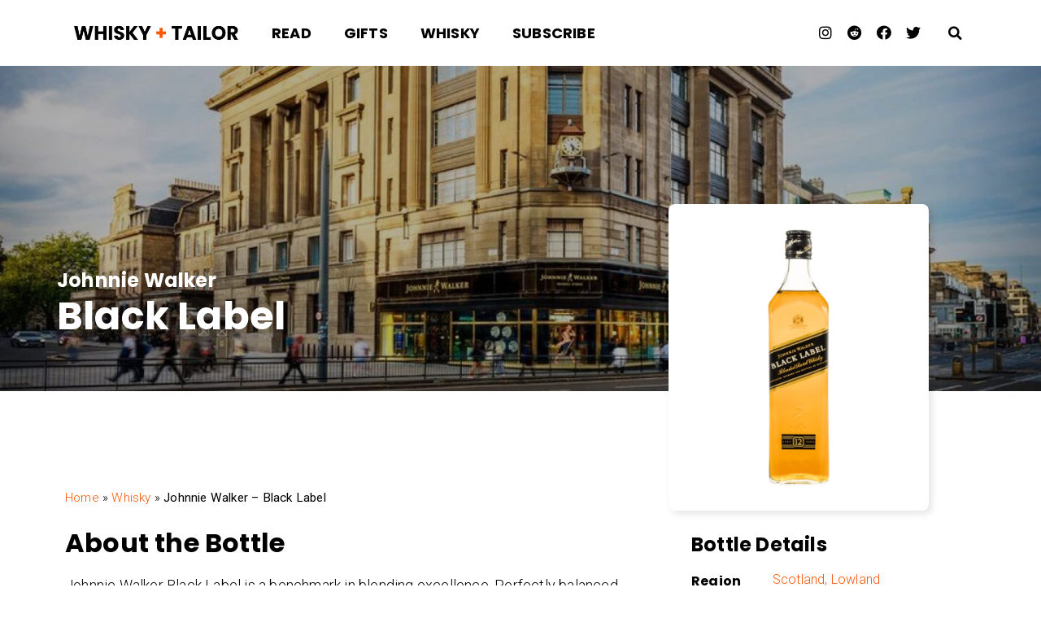

--- FILE ---
content_type: text/html; charset=UTF-8
request_url: https://whiskyandtailor.com/whisky/johnnie-walker-black-label/
body_size: 28107
content:
<!doctype html>
<html lang="en-US">
<head><meta charset="UTF-8"><script>if(navigator.userAgent.match(/MSIE|Internet Explorer/i)||navigator.userAgent.match(/Trident\/7\..*?rv:11/i)){var href=document.location.href;if(!href.match(/[?&]nowprocket/)){if(href.indexOf("?")==-1){if(href.indexOf("#")==-1){document.location.href=href+"?nowprocket=1"}else{document.location.href=href.replace("#","?nowprocket=1#")}}else{if(href.indexOf("#")==-1){document.location.href=href+"&nowprocket=1"}else{document.location.href=href.replace("#","&nowprocket=1#")}}}}</script><script>class RocketLazyLoadScripts{constructor(){this.v="1.2.3",this.triggerEvents=["keydown","mousedown","mousemove","touchmove","touchstart","touchend","wheel"],this.userEventHandler=this._triggerListener.bind(this),this.touchStartHandler=this._onTouchStart.bind(this),this.touchMoveHandler=this._onTouchMove.bind(this),this.touchEndHandler=this._onTouchEnd.bind(this),this.clickHandler=this._onClick.bind(this),this.interceptedClicks=[],window.addEventListener("pageshow",t=>{this.persisted=t.persisted}),window.addEventListener("DOMContentLoaded",()=>{this._preconnect3rdParties()}),this.delayedScripts={normal:[],async:[],defer:[]},this.trash=[],this.allJQueries=[]}_addUserInteractionListener(t){if(document.hidden){t._triggerListener();return}this.triggerEvents.forEach(e=>window.addEventListener(e,t.userEventHandler,{passive:!0})),window.addEventListener("touchstart",t.touchStartHandler,{passive:!0}),window.addEventListener("mousedown",t.touchStartHandler),document.addEventListener("visibilitychange",t.userEventHandler)}_removeUserInteractionListener(){this.triggerEvents.forEach(t=>window.removeEventListener(t,this.userEventHandler,{passive:!0})),document.removeEventListener("visibilitychange",this.userEventHandler)}_onTouchStart(t){"HTML"!==t.target.tagName&&(window.addEventListener("touchend",this.touchEndHandler),window.addEventListener("mouseup",this.touchEndHandler),window.addEventListener("touchmove",this.touchMoveHandler,{passive:!0}),window.addEventListener("mousemove",this.touchMoveHandler),t.target.addEventListener("click",this.clickHandler),this._renameDOMAttribute(t.target,"onclick","rocket-onclick"),this._pendingClickStarted())}_onTouchMove(t){window.removeEventListener("touchend",this.touchEndHandler),window.removeEventListener("mouseup",this.touchEndHandler),window.removeEventListener("touchmove",this.touchMoveHandler,{passive:!0}),window.removeEventListener("mousemove",this.touchMoveHandler),t.target.removeEventListener("click",this.clickHandler),this._renameDOMAttribute(t.target,"rocket-onclick","onclick"),this._pendingClickFinished()}_onTouchEnd(t){window.removeEventListener("touchend",this.touchEndHandler),window.removeEventListener("mouseup",this.touchEndHandler),window.removeEventListener("touchmove",this.touchMoveHandler,{passive:!0}),window.removeEventListener("mousemove",this.touchMoveHandler)}_onClick(t){t.target.removeEventListener("click",this.clickHandler),this._renameDOMAttribute(t.target,"rocket-onclick","onclick"),this.interceptedClicks.push(t),t.preventDefault(),t.stopPropagation(),t.stopImmediatePropagation(),this._pendingClickFinished()}_replayClicks(){window.removeEventListener("touchstart",this.touchStartHandler,{passive:!0}),window.removeEventListener("mousedown",this.touchStartHandler),this.interceptedClicks.forEach(t=>{t.target.dispatchEvent(new MouseEvent("click",{view:t.view,bubbles:!0,cancelable:!0}))})}_waitForPendingClicks(){return new Promise(t=>{this._isClickPending?this._pendingClickFinished=t:t()})}_pendingClickStarted(){this._isClickPending=!0}_pendingClickFinished(){this._isClickPending=!1}_renameDOMAttribute(t,e,r){t.hasAttribute&&t.hasAttribute(e)&&(event.target.setAttribute(r,event.target.getAttribute(e)),event.target.removeAttribute(e))}_triggerListener(){this._removeUserInteractionListener(this),"loading"===document.readyState?document.addEventListener("DOMContentLoaded",this._loadEverythingNow.bind(this)):this._loadEverythingNow()}_preconnect3rdParties(){let t=[];document.querySelectorAll("script[type=rocketlazyloadscript]").forEach(e=>{if(e.hasAttribute("src")){let r=new URL(e.src).origin;r!==location.origin&&t.push({src:r,crossOrigin:e.crossOrigin||"module"===e.getAttribute("data-rocket-type")})}}),t=[...new Map(t.map(t=>[JSON.stringify(t),t])).values()],this._batchInjectResourceHints(t,"preconnect")}async _loadEverythingNow(){this.lastBreath=Date.now(),this._delayEventListeners(this),this._delayJQueryReady(this),this._handleDocumentWrite(),this._registerAllDelayedScripts(),this._preloadAllScripts(),await this._loadScriptsFromList(this.delayedScripts.normal),await this._loadScriptsFromList(this.delayedScripts.defer),await this._loadScriptsFromList(this.delayedScripts.async);try{await this._triggerDOMContentLoaded(),await this._triggerWindowLoad()}catch(t){console.error(t)}window.dispatchEvent(new Event("rocket-allScriptsLoaded")),this._waitForPendingClicks().then(()=>{this._replayClicks()}),this._emptyTrash()}_registerAllDelayedScripts(){document.querySelectorAll("script[type=rocketlazyloadscript]").forEach(t=>{t.hasAttribute("data-rocket-src")?t.hasAttribute("async")&&!1!==t.async?this.delayedScripts.async.push(t):t.hasAttribute("defer")&&!1!==t.defer||"module"===t.getAttribute("data-rocket-type")?this.delayedScripts.defer.push(t):this.delayedScripts.normal.push(t):this.delayedScripts.normal.push(t)})}async _transformScript(t){return new Promise((await this._littleBreath(),navigator.userAgent.indexOf("Firefox/")>0||""===navigator.vendor)?e=>{let r=document.createElement("script");[...t.attributes].forEach(t=>{let e=t.nodeName;"type"!==e&&("data-rocket-type"===e&&(e="type"),"data-rocket-src"===e&&(e="src"),r.setAttribute(e,t.nodeValue))}),t.text&&(r.text=t.text),r.hasAttribute("src")?(r.addEventListener("load",e),r.addEventListener("error",e)):(r.text=t.text,e());try{t.parentNode.replaceChild(r,t)}catch(i){e()}}:async e=>{function r(){t.setAttribute("data-rocket-status","failed"),e()}try{let i=t.getAttribute("data-rocket-type"),n=t.getAttribute("data-rocket-src");t.text,i?(t.type=i,t.removeAttribute("data-rocket-type")):t.removeAttribute("type"),t.addEventListener("load",function r(){t.setAttribute("data-rocket-status","executed"),e()}),t.addEventListener("error",r),n?(t.removeAttribute("data-rocket-src"),t.src=n):t.src="data:text/javascript;base64,"+window.btoa(unescape(encodeURIComponent(t.text)))}catch(s){r()}})}async _loadScriptsFromList(t){let e=t.shift();return e&&e.isConnected?(await this._transformScript(e),this._loadScriptsFromList(t)):Promise.resolve()}_preloadAllScripts(){this._batchInjectResourceHints([...this.delayedScripts.normal,...this.delayedScripts.defer,...this.delayedScripts.async],"preload")}_batchInjectResourceHints(t,e){var r=document.createDocumentFragment();t.forEach(t=>{let i=t.getAttribute&&t.getAttribute("data-rocket-src")||t.src;if(i){let n=document.createElement("link");n.href=i,n.rel=e,"preconnect"!==e&&(n.as="script"),t.getAttribute&&"module"===t.getAttribute("data-rocket-type")&&(n.crossOrigin=!0),t.crossOrigin&&(n.crossOrigin=t.crossOrigin),t.integrity&&(n.integrity=t.integrity),r.appendChild(n),this.trash.push(n)}}),document.head.appendChild(r)}_delayEventListeners(t){let e={};function r(t,r){!function t(r){!e[r]&&(e[r]={originalFunctions:{add:r.addEventListener,remove:r.removeEventListener},eventsToRewrite:[]},r.addEventListener=function(){arguments[0]=i(arguments[0]),e[r].originalFunctions.add.apply(r,arguments)},r.removeEventListener=function(){arguments[0]=i(arguments[0]),e[r].originalFunctions.remove.apply(r,arguments)});function i(t){return e[r].eventsToRewrite.indexOf(t)>=0?"rocket-"+t:t}}(t),e[t].eventsToRewrite.push(r)}function i(t,e){let r=t[e];Object.defineProperty(t,e,{get:()=>r||function(){},set(i){t["rocket"+e]=r=i}})}r(document,"DOMContentLoaded"),r(window,"DOMContentLoaded"),r(window,"load"),r(window,"pageshow"),r(document,"readystatechange"),i(document,"onreadystatechange"),i(window,"onload"),i(window,"onpageshow")}_delayJQueryReady(t){let e;function r(r){if(r&&r.fn&&!t.allJQueries.includes(r)){r.fn.ready=r.fn.init.prototype.ready=function(e){return t.domReadyFired?e.bind(document)(r):document.addEventListener("rocket-DOMContentLoaded",()=>e.bind(document)(r)),r([])};let i=r.fn.on;r.fn.on=r.fn.init.prototype.on=function(){if(this[0]===window){function t(t){return t.split(" ").map(t=>"load"===t||0===t.indexOf("load.")?"rocket-jquery-load":t).join(" ")}"string"==typeof arguments[0]||arguments[0]instanceof String?arguments[0]=t(arguments[0]):"object"==typeof arguments[0]&&Object.keys(arguments[0]).forEach(e=>{let r=arguments[0][e];delete arguments[0][e],arguments[0][t(e)]=r})}return i.apply(this,arguments),this},t.allJQueries.push(r)}e=r}r(window.jQuery),Object.defineProperty(window,"jQuery",{get:()=>e,set(t){r(t)}})}async _triggerDOMContentLoaded(){this.domReadyFired=!0,await this._littleBreath(),document.dispatchEvent(new Event("rocket-DOMContentLoaded")),await this._littleBreath(),window.dispatchEvent(new Event("rocket-DOMContentLoaded")),await this._littleBreath(),document.dispatchEvent(new Event("rocket-readystatechange")),await this._littleBreath(),document.rocketonreadystatechange&&document.rocketonreadystatechange()}async _triggerWindowLoad(){await this._littleBreath(),window.dispatchEvent(new Event("rocket-load")),await this._littleBreath(),window.rocketonload&&window.rocketonload(),await this._littleBreath(),this.allJQueries.forEach(t=>t(window).trigger("rocket-jquery-load")),await this._littleBreath();let t=new Event("rocket-pageshow");t.persisted=this.persisted,window.dispatchEvent(t),await this._littleBreath(),window.rocketonpageshow&&window.rocketonpageshow({persisted:this.persisted})}_handleDocumentWrite(){let t=new Map;document.write=document.writeln=function(e){let r=document.currentScript;r||console.error("WPRocket unable to document.write this: "+e);let i=document.createRange(),n=r.parentElement,s=t.get(r);void 0===s&&(s=r.nextSibling,t.set(r,s));let a=document.createDocumentFragment();i.setStart(a,0),a.appendChild(i.createContextualFragment(e)),n.insertBefore(a,s)}}async _littleBreath(){Date.now()-this.lastBreath>45&&(await this._requestAnimFrame(),this.lastBreath=Date.now())}async _requestAnimFrame(){return document.hidden?new Promise(t=>setTimeout(t)):new Promise(t=>requestAnimationFrame(t))}_emptyTrash(){this.trash.forEach(t=>t.remove())}static run(){let t=new RocketLazyLoadScripts;t._addUserInteractionListener(t)}}RocketLazyLoadScripts.run();</script>
	
		<meta name="viewport" content="width=device-width, initial-scale=1">
	<link rel="profile" href="https://gmpg.org/xfn/11">
	<meta name='robots' content='index, follow, max-image-preview:large, max-snippet:-1, max-video-preview:-1' />

	<!-- This site is optimized with the Yoast SEO Premium plugin v20.8 (Yoast SEO v20.8) - https://yoast.com/wordpress/plugins/seo/ -->
	<title>Johnnie Walker - Black Label - Details &amp; Review | Whisky + Tailor</title><link rel="preload" as="style" href="https://fonts.googleapis.com/css?family=Poppins%3A100%2C100italic%2C200%2C200italic%2C300%2C300italic%2C400%2C400italic%2C500%2C500italic%2C600%2C600italic%2C700%2C700italic%2C800%2C800italic%2C900%2C900italic%7CRoboto%3A100%2C100italic%2C200%2C200italic%2C300%2C300italic%2C400%2C400italic%2C500%2C500italic%2C600%2C600italic%2C700%2C700italic%2C800%2C800italic%2C900%2C900italic%7CMerriweather%3A100%2C100italic%2C200%2C200italic%2C300%2C300italic%2C400%2C400italic%2C500%2C500italic%2C600%2C600italic%2C700%2C700italic%2C800%2C800italic%2C900%2C900italic&#038;display=swap" /><link rel="stylesheet" href="https://fonts.googleapis.com/css?family=Poppins%3A100%2C100italic%2C200%2C200italic%2C300%2C300italic%2C400%2C400italic%2C500%2C500italic%2C600%2C600italic%2C700%2C700italic%2C800%2C800italic%2C900%2C900italic%7CRoboto%3A100%2C100italic%2C200%2C200italic%2C300%2C300italic%2C400%2C400italic%2C500%2C500italic%2C600%2C600italic%2C700%2C700italic%2C800%2C800italic%2C900%2C900italic%7CMerriweather%3A100%2C100italic%2C200%2C200italic%2C300%2C300italic%2C400%2C400italic%2C500%2C500italic%2C600%2C600italic%2C700%2C700italic%2C800%2C800italic%2C900%2C900italic&#038;display=swap" media="print" onload="this.media='all'" /><noscript><link rel="stylesheet" href="https://fonts.googleapis.com/css?family=Poppins%3A100%2C100italic%2C200%2C200italic%2C300%2C300italic%2C400%2C400italic%2C500%2C500italic%2C600%2C600italic%2C700%2C700italic%2C800%2C800italic%2C900%2C900italic%7CRoboto%3A100%2C100italic%2C200%2C200italic%2C300%2C300italic%2C400%2C400italic%2C500%2C500italic%2C600%2C600italic%2C700%2C700italic%2C800%2C800italic%2C900%2C900italic%7CMerriweather%3A100%2C100italic%2C200%2C200italic%2C300%2C300italic%2C400%2C400italic%2C500%2C500italic%2C600%2C600italic%2C700%2C700italic%2C800%2C800italic%2C900%2C900italic&#038;display=swap" /></noscript><link rel="stylesheet" href="https://whiskyandtailor.com/wp-content/cache/min/1/71cb4de3d8a865928c50a4f4de86c100.css" media="all" data-minify="1" />
	<meta name="description" content="Details of Johnnie Walker&#039;s Black Label . Reviewed &amp; Rated." />
	<link rel="canonical" href="https://whiskyandtailor.com/whisky/johnnie-walker-black-label/" />
	<meta property="og:locale" content="en_US" />
	<meta property="og:type" content="article" />
	<meta property="og:title" content="Johnnie Walker - Black Label" />
	<meta property="og:description" content="Details of Johnnie Walker&#039;s Black Label . Reviewed &amp; Rated." />
	<meta property="og:url" content="https://whiskyandtailor.com/whisky/johnnie-walker-black-label/" />
	<meta property="og:site_name" content="Whisky + Tailor" />
	<meta property="article:publisher" content="https://www.facebook.com/whiskyandtailor" />
	<meta property="article:modified_time" content="2022-06-03T15:30:41+00:00" />
	<meta property="og:image" content="https://whiskyandtailor.com/wp-content/uploads/2022/04/Johnnie-Walker-Black-Label-Bottle.png" />
	<meta property="og:image:width" content="640" />
	<meta property="og:image:height" content="800" />
	<meta property="og:image:type" content="image/png" />
	<meta name="twitter:card" content="summary_large_image" />
	<meta name="twitter:site" content="@whiskyandtailor" />
	<script type="application/ld+json" class="yoast-schema-graph">{"@context":"https://schema.org","@graph":[{"@type":"WebPage","@id":"https://whiskyandtailor.com/whisky/johnnie-walker-black-label/","url":"https://whiskyandtailor.com/whisky/johnnie-walker-black-label/","name":"Johnnie Walker - Black Label - Details & Review | Whisky + Tailor","isPartOf":{"@id":"https://whiskyandtailor.com/#website"},"primaryImageOfPage":{"@id":"https://whiskyandtailor.com/whisky/johnnie-walker-black-label/#primaryimage"},"image":{"@id":"https://whiskyandtailor.com/whisky/johnnie-walker-black-label/#primaryimage"},"thumbnailUrl":"https://whiskyandtailor.com/wp-content/uploads/2022/04/Johnnie-Walker-Black-Label-Bottle.png","datePublished":"2022-04-19T18:55:53+00:00","dateModified":"2022-06-03T15:30:41+00:00","description":"Details of Johnnie Walker's Black Label . Reviewed & Rated.","breadcrumb":{"@id":"https://whiskyandtailor.com/whisky/johnnie-walker-black-label/#breadcrumb"},"inLanguage":"en-US","potentialAction":[{"@type":"ReadAction","target":["https://whiskyandtailor.com/whisky/johnnie-walker-black-label/"]}]},{"@type":"ImageObject","inLanguage":"en-US","@id":"https://whiskyandtailor.com/whisky/johnnie-walker-black-label/#primaryimage","url":"https://whiskyandtailor.com/wp-content/uploads/2022/04/Johnnie-Walker-Black-Label-Bottle.png","contentUrl":"https://whiskyandtailor.com/wp-content/uploads/2022/04/Johnnie-Walker-Black-Label-Bottle.png","width":640,"height":800,"caption":"Johnnie Walker - Black Label - Bottle"},{"@type":"BreadcrumbList","@id":"https://whiskyandtailor.com/whisky/johnnie-walker-black-label/#breadcrumb","itemListElement":[{"@type":"ListItem","position":1,"name":"Home","item":"https://whiskyandtailor.com/"},{"@type":"ListItem","position":2,"name":"Whisky","item":"https://whiskyandtailor.com/whisky/"},{"@type":"ListItem","position":3,"name":"Johnnie Walker &#8211; Black Label"}]},{"@type":"WebSite","@id":"https://whiskyandtailor.com/#website","url":"https://whiskyandtailor.com/","name":"Whisky + Tailor","description":"Whisky, Technology &amp; Suits For Modern Gents","publisher":{"@id":"https://whiskyandtailor.com/#organization"},"potentialAction":[{"@type":"SearchAction","target":{"@type":"EntryPoint","urlTemplate":"https://whiskyandtailor.com/?s={search_term_string}"},"query-input":"required name=search_term_string"}],"inLanguage":"en-US"},{"@type":"Organization","@id":"https://whiskyandtailor.com/#organization","name":"Whisky + Tailor","url":"https://whiskyandtailor.com/","logo":{"@type":"ImageObject","inLanguage":"en-US","@id":"https://whiskyandtailor.com/#/schema/logo/image/","url":"https://whiskyandtailor.com/wp-content/uploads/2022/01/Whisky-Tailor-Logo-Black-56.png","contentUrl":"https://whiskyandtailor.com/wp-content/uploads/2022/01/Whisky-Tailor-Logo-Black-56.png","width":800,"height":112,"caption":"Whisky + Tailor"},"image":{"@id":"https://whiskyandtailor.com/#/schema/logo/image/"},"sameAs":["https://www.facebook.com/whiskyandtailor","https://twitter.com/whiskyandtailor","https://www.instagram.com/whiskyandtailor/"]}]}</script>
	<!-- / Yoast SEO Premium plugin. -->


<link rel='dns-prefetch' href='//www.googletagmanager.com' />
<link href='https://fonts.gstatic.com' crossorigin rel='preconnect' />
<link rel="alternate" type="application/rss+xml" title="Whisky + Tailor &raquo; Feed" href="https://whiskyandtailor.com/feed/" />
<link rel="alternate" type="application/rss+xml" title="Whisky + Tailor &raquo; Comments Feed" href="https://whiskyandtailor.com/comments/feed/" />
<style type="text/css">
img.wp-smiley,
img.emoji {
	display: inline !important;
	border: none !important;
	box-shadow: none !important;
	height: 1em !important;
	width: 1em !important;
	margin: 0 0.07em !important;
	vertical-align: -0.1em !important;
	background: none !important;
	padding: 0 !important;
}
</style>
	

<style id='global-styles-inline-css' type='text/css'>
body{--wp--preset--color--black: #000000;--wp--preset--color--cyan-bluish-gray: #abb8c3;--wp--preset--color--white: #ffffff;--wp--preset--color--pale-pink: #f78da7;--wp--preset--color--vivid-red: #cf2e2e;--wp--preset--color--luminous-vivid-orange: #ff6900;--wp--preset--color--luminous-vivid-amber: #fcb900;--wp--preset--color--light-green-cyan: #7bdcb5;--wp--preset--color--vivid-green-cyan: #00d084;--wp--preset--color--pale-cyan-blue: #8ed1fc;--wp--preset--color--vivid-cyan-blue: #0693e3;--wp--preset--color--vivid-purple: #9b51e0;--wp--preset--gradient--vivid-cyan-blue-to-vivid-purple: linear-gradient(135deg,rgba(6,147,227,1) 0%,rgb(155,81,224) 100%);--wp--preset--gradient--light-green-cyan-to-vivid-green-cyan: linear-gradient(135deg,rgb(122,220,180) 0%,rgb(0,208,130) 100%);--wp--preset--gradient--luminous-vivid-amber-to-luminous-vivid-orange: linear-gradient(135deg,rgba(252,185,0,1) 0%,rgba(255,105,0,1) 100%);--wp--preset--gradient--luminous-vivid-orange-to-vivid-red: linear-gradient(135deg,rgba(255,105,0,1) 0%,rgb(207,46,46) 100%);--wp--preset--gradient--very-light-gray-to-cyan-bluish-gray: linear-gradient(135deg,rgb(238,238,238) 0%,rgb(169,184,195) 100%);--wp--preset--gradient--cool-to-warm-spectrum: linear-gradient(135deg,rgb(74,234,220) 0%,rgb(151,120,209) 20%,rgb(207,42,186) 40%,rgb(238,44,130) 60%,rgb(251,105,98) 80%,rgb(254,248,76) 100%);--wp--preset--gradient--blush-light-purple: linear-gradient(135deg,rgb(255,206,236) 0%,rgb(152,150,240) 100%);--wp--preset--gradient--blush-bordeaux: linear-gradient(135deg,rgb(254,205,165) 0%,rgb(254,45,45) 50%,rgb(107,0,62) 100%);--wp--preset--gradient--luminous-dusk: linear-gradient(135deg,rgb(255,203,112) 0%,rgb(199,81,192) 50%,rgb(65,88,208) 100%);--wp--preset--gradient--pale-ocean: linear-gradient(135deg,rgb(255,245,203) 0%,rgb(182,227,212) 50%,rgb(51,167,181) 100%);--wp--preset--gradient--electric-grass: linear-gradient(135deg,rgb(202,248,128) 0%,rgb(113,206,126) 100%);--wp--preset--gradient--midnight: linear-gradient(135deg,rgb(2,3,129) 0%,rgb(40,116,252) 100%);--wp--preset--duotone--dark-grayscale: url('#wp-duotone-dark-grayscale');--wp--preset--duotone--grayscale: url('#wp-duotone-grayscale');--wp--preset--duotone--purple-yellow: url('#wp-duotone-purple-yellow');--wp--preset--duotone--blue-red: url('#wp-duotone-blue-red');--wp--preset--duotone--midnight: url('#wp-duotone-midnight');--wp--preset--duotone--magenta-yellow: url('#wp-duotone-magenta-yellow');--wp--preset--duotone--purple-green: url('#wp-duotone-purple-green');--wp--preset--duotone--blue-orange: url('#wp-duotone-blue-orange');--wp--preset--font-size--small: 13px;--wp--preset--font-size--medium: 20px;--wp--preset--font-size--large: 36px;--wp--preset--font-size--x-large: 42px;--wp--preset--spacing--20: 0.44rem;--wp--preset--spacing--30: 0.67rem;--wp--preset--spacing--40: 1rem;--wp--preset--spacing--50: 1.5rem;--wp--preset--spacing--60: 2.25rem;--wp--preset--spacing--70: 3.38rem;--wp--preset--spacing--80: 5.06rem;--wp--preset--shadow--natural: 6px 6px 9px rgba(0, 0, 0, 0.2);--wp--preset--shadow--deep: 12px 12px 50px rgba(0, 0, 0, 0.4);--wp--preset--shadow--sharp: 6px 6px 0px rgba(0, 0, 0, 0.2);--wp--preset--shadow--outlined: 6px 6px 0px -3px rgba(255, 255, 255, 1), 6px 6px rgba(0, 0, 0, 1);--wp--preset--shadow--crisp: 6px 6px 0px rgba(0, 0, 0, 1);}:where(.is-layout-flex){gap: 0.5em;}body .is-layout-flow > .alignleft{float: left;margin-inline-start: 0;margin-inline-end: 2em;}body .is-layout-flow > .alignright{float: right;margin-inline-start: 2em;margin-inline-end: 0;}body .is-layout-flow > .aligncenter{margin-left: auto !important;margin-right: auto !important;}body .is-layout-constrained > .alignleft{float: left;margin-inline-start: 0;margin-inline-end: 2em;}body .is-layout-constrained > .alignright{float: right;margin-inline-start: 2em;margin-inline-end: 0;}body .is-layout-constrained > .aligncenter{margin-left: auto !important;margin-right: auto !important;}body .is-layout-constrained > :where(:not(.alignleft):not(.alignright):not(.alignfull)){max-width: var(--wp--style--global--content-size);margin-left: auto !important;margin-right: auto !important;}body .is-layout-constrained > .alignwide{max-width: var(--wp--style--global--wide-size);}body .is-layout-flex{display: flex;}body .is-layout-flex{flex-wrap: wrap;align-items: center;}body .is-layout-flex > *{margin: 0;}:where(.wp-block-columns.is-layout-flex){gap: 2em;}.has-black-color{color: var(--wp--preset--color--black) !important;}.has-cyan-bluish-gray-color{color: var(--wp--preset--color--cyan-bluish-gray) !important;}.has-white-color{color: var(--wp--preset--color--white) !important;}.has-pale-pink-color{color: var(--wp--preset--color--pale-pink) !important;}.has-vivid-red-color{color: var(--wp--preset--color--vivid-red) !important;}.has-luminous-vivid-orange-color{color: var(--wp--preset--color--luminous-vivid-orange) !important;}.has-luminous-vivid-amber-color{color: var(--wp--preset--color--luminous-vivid-amber) !important;}.has-light-green-cyan-color{color: var(--wp--preset--color--light-green-cyan) !important;}.has-vivid-green-cyan-color{color: var(--wp--preset--color--vivid-green-cyan) !important;}.has-pale-cyan-blue-color{color: var(--wp--preset--color--pale-cyan-blue) !important;}.has-vivid-cyan-blue-color{color: var(--wp--preset--color--vivid-cyan-blue) !important;}.has-vivid-purple-color{color: var(--wp--preset--color--vivid-purple) !important;}.has-black-background-color{background-color: var(--wp--preset--color--black) !important;}.has-cyan-bluish-gray-background-color{background-color: var(--wp--preset--color--cyan-bluish-gray) !important;}.has-white-background-color{background-color: var(--wp--preset--color--white) !important;}.has-pale-pink-background-color{background-color: var(--wp--preset--color--pale-pink) !important;}.has-vivid-red-background-color{background-color: var(--wp--preset--color--vivid-red) !important;}.has-luminous-vivid-orange-background-color{background-color: var(--wp--preset--color--luminous-vivid-orange) !important;}.has-luminous-vivid-amber-background-color{background-color: var(--wp--preset--color--luminous-vivid-amber) !important;}.has-light-green-cyan-background-color{background-color: var(--wp--preset--color--light-green-cyan) !important;}.has-vivid-green-cyan-background-color{background-color: var(--wp--preset--color--vivid-green-cyan) !important;}.has-pale-cyan-blue-background-color{background-color: var(--wp--preset--color--pale-cyan-blue) !important;}.has-vivid-cyan-blue-background-color{background-color: var(--wp--preset--color--vivid-cyan-blue) !important;}.has-vivid-purple-background-color{background-color: var(--wp--preset--color--vivid-purple) !important;}.has-black-border-color{border-color: var(--wp--preset--color--black) !important;}.has-cyan-bluish-gray-border-color{border-color: var(--wp--preset--color--cyan-bluish-gray) !important;}.has-white-border-color{border-color: var(--wp--preset--color--white) !important;}.has-pale-pink-border-color{border-color: var(--wp--preset--color--pale-pink) !important;}.has-vivid-red-border-color{border-color: var(--wp--preset--color--vivid-red) !important;}.has-luminous-vivid-orange-border-color{border-color: var(--wp--preset--color--luminous-vivid-orange) !important;}.has-luminous-vivid-amber-border-color{border-color: var(--wp--preset--color--luminous-vivid-amber) !important;}.has-light-green-cyan-border-color{border-color: var(--wp--preset--color--light-green-cyan) !important;}.has-vivid-green-cyan-border-color{border-color: var(--wp--preset--color--vivid-green-cyan) !important;}.has-pale-cyan-blue-border-color{border-color: var(--wp--preset--color--pale-cyan-blue) !important;}.has-vivid-cyan-blue-border-color{border-color: var(--wp--preset--color--vivid-cyan-blue) !important;}.has-vivid-purple-border-color{border-color: var(--wp--preset--color--vivid-purple) !important;}.has-vivid-cyan-blue-to-vivid-purple-gradient-background{background: var(--wp--preset--gradient--vivid-cyan-blue-to-vivid-purple) !important;}.has-light-green-cyan-to-vivid-green-cyan-gradient-background{background: var(--wp--preset--gradient--light-green-cyan-to-vivid-green-cyan) !important;}.has-luminous-vivid-amber-to-luminous-vivid-orange-gradient-background{background: var(--wp--preset--gradient--luminous-vivid-amber-to-luminous-vivid-orange) !important;}.has-luminous-vivid-orange-to-vivid-red-gradient-background{background: var(--wp--preset--gradient--luminous-vivid-orange-to-vivid-red) !important;}.has-very-light-gray-to-cyan-bluish-gray-gradient-background{background: var(--wp--preset--gradient--very-light-gray-to-cyan-bluish-gray) !important;}.has-cool-to-warm-spectrum-gradient-background{background: var(--wp--preset--gradient--cool-to-warm-spectrum) !important;}.has-blush-light-purple-gradient-background{background: var(--wp--preset--gradient--blush-light-purple) !important;}.has-blush-bordeaux-gradient-background{background: var(--wp--preset--gradient--blush-bordeaux) !important;}.has-luminous-dusk-gradient-background{background: var(--wp--preset--gradient--luminous-dusk) !important;}.has-pale-ocean-gradient-background{background: var(--wp--preset--gradient--pale-ocean) !important;}.has-electric-grass-gradient-background{background: var(--wp--preset--gradient--electric-grass) !important;}.has-midnight-gradient-background{background: var(--wp--preset--gradient--midnight) !important;}.has-small-font-size{font-size: var(--wp--preset--font-size--small) !important;}.has-medium-font-size{font-size: var(--wp--preset--font-size--medium) !important;}.has-large-font-size{font-size: var(--wp--preset--font-size--large) !important;}.has-x-large-font-size{font-size: var(--wp--preset--font-size--x-large) !important;}
.wp-block-navigation a:where(:not(.wp-element-button)){color: inherit;}
:where(.wp-block-columns.is-layout-flex){gap: 2em;}
.wp-block-pullquote{font-size: 1.5em;line-height: 1.6;}
</style>



<style id='elementor-frontend-inline-css' type='text/css'>
.elementor-2715 .elementor-element.elementor-element-575f750:not(.elementor-motion-effects-element-type-background), .elementor-2715 .elementor-element.elementor-element-575f750 > .elementor-motion-effects-container > .elementor-motion-effects-layer{background-image:url("https://whiskyandtailor.com/wp-content/uploads/2022/04/Johnnie-Walker-Header.jpg");}
</style>
<link rel='stylesheet' id='elementor-post-1118-css' href='https://whiskyandtailor.com/wp-content/uploads/elementor/css/post-1118.css?ver=1685543756' type='text/css' media='all' />



<link rel='stylesheet' id='elementor-post-1120-css' href='https://whiskyandtailor.com/wp-content/uploads/elementor/css/post-1120.css?ver=1685543757' type='text/css' media='all' />
<link rel='stylesheet' id='elementor-post-1268-css' href='https://whiskyandtailor.com/wp-content/uploads/elementor/css/post-1268.css?ver=1685543757' type='text/css' media='all' />
<link rel='stylesheet' id='elementor-post-2715-css' href='https://whiskyandtailor.com/wp-content/uploads/elementor/css/post-2715.css?ver=1685544001' type='text/css' media='all' />

<link rel='stylesheet' id='elementor-post-1334-css' href='https://whiskyandtailor.com/wp-content/uploads/elementor/css/post-1334.css?ver=1685085577' type='text/css' media='all' />
<link rel='stylesheet' id='elementor-post-1383-css' href='https://whiskyandtailor.com/wp-content/uploads/elementor/css/post-1383.css?ver=1642839775' type='text/css' media='all' />
<link rel='stylesheet' id='elementor-post-1429-css' href='https://whiskyandtailor.com/wp-content/uploads/elementor/css/post-1429.css?ver=1670213109' type='text/css' media='all' />
<link rel='stylesheet' id='elementor-post-1826-css' href='https://whiskyandtailor.com/wp-content/uploads/elementor/css/post-1826.css?ver=1643690410' type='text/css' media='all' />
<link rel='stylesheet' id='elementor-post-2051-css' href='https://whiskyandtailor.com/wp-content/uploads/elementor/css/post-2051.css?ver=1644891773' type='text/css' media='all' />
<link rel='stylesheet' id='elementor-post-2278-css' href='https://whiskyandtailor.com/wp-content/uploads/elementor/css/post-2278.css?ver=1648756000' type='text/css' media='all' />
<link rel='stylesheet' id='elementor-post-2507-css' href='https://whiskyandtailor.com/wp-content/uploads/elementor/css/post-2507.css?ver=1648600823' type='text/css' media='all' />
<link rel='stylesheet' id='elementor-post-2566-css' href='https://whiskyandtailor.com/wp-content/uploads/elementor/css/post-2566.css?ver=1650491177' type='text/css' media='all' />
<link rel='stylesheet' id='elementor-post-3110-css' href='https://whiskyandtailor.com/wp-content/uploads/elementor/css/post-3110.css?ver=1649121329' type='text/css' media='all' />




<link rel="preconnect" href="https://fonts.gstatic.com/" crossorigin><script type="rocketlazyloadscript" data-rocket-type='text/javascript' data-rocket-src='https://whiskyandtailor.com/wp-includes/js/jquery/jquery.min.js?ver=3.6.4' id='jquery-core-js' defer></script>
<script type="rocketlazyloadscript" data-rocket-type='text/javascript' data-rocket-src='https://whiskyandtailor.com/wp-includes/js/jquery/jquery-migrate.min.js?ver=3.4.0' id='jquery-migrate-js' defer></script>

<!-- Google tag (gtag.js) snippet added by Site Kit -->
<!-- Google Analytics snippet added by Site Kit -->
<script type="rocketlazyloadscript" data-rocket-type='text/javascript' data-rocket-src='https://www.googletagmanager.com/gtag/js?id=G-N0M20X3BDW' id='google_gtagjs-js' async></script>
<script type="rocketlazyloadscript" data-rocket-type='text/javascript' id='google_gtagjs-js-after'>
window.dataLayer = window.dataLayer || [];function gtag(){dataLayer.push(arguments);}
gtag("set","linker",{"domains":["whiskyandtailor.com"]});
gtag("js", new Date());
gtag("set", "developer_id.dZTNiMT", true);
gtag("config", "G-N0M20X3BDW");
</script>
<script type='text/javascript' id='ecs_ajax_load-js-extra'>
/* <![CDATA[ */
var ecs_ajax_params = {"ajaxurl":"https:\/\/whiskyandtailor.com\/wp-admin\/admin-ajax.php","posts":"{\"page\":0,\"whisky\":\"johnnie-walker-black-label\",\"post_type\":\"whisky\",\"name\":\"johnnie-walker-black-label\",\"error\":\"\",\"m\":\"\",\"p\":0,\"post_parent\":\"\",\"subpost\":\"\",\"subpost_id\":\"\",\"attachment\":\"\",\"attachment_id\":0,\"pagename\":\"\",\"page_id\":0,\"second\":\"\",\"minute\":\"\",\"hour\":\"\",\"day\":0,\"monthnum\":0,\"year\":0,\"w\":0,\"category_name\":\"\",\"tag\":\"\",\"cat\":\"\",\"tag_id\":\"\",\"author\":\"\",\"author_name\":\"\",\"feed\":\"\",\"tb\":\"\",\"paged\":0,\"meta_key\":\"\",\"meta_value\":\"\",\"preview\":\"\",\"s\":\"\",\"sentence\":\"\",\"title\":\"\",\"fields\":\"\",\"menu_order\":\"\",\"embed\":\"\",\"category__in\":[],\"category__not_in\":[],\"category__and\":[],\"post__in\":[],\"post__not_in\":[],\"post_name__in\":[],\"tag__in\":[],\"tag__not_in\":[],\"tag__and\":[],\"tag_slug__in\":[],\"tag_slug__and\":[],\"post_parent__in\":[],\"post_parent__not_in\":[],\"author__in\":[],\"author__not_in\":[],\"search_columns\":[],\"ignore_sticky_posts\":false,\"suppress_filters\":false,\"cache_results\":true,\"update_post_term_cache\":true,\"update_menu_item_cache\":false,\"lazy_load_term_meta\":true,\"update_post_meta_cache\":true,\"posts_per_page\":10,\"nopaging\":false,\"comments_per_page\":\"50\",\"no_found_rows\":false,\"order\":\"DESC\"}"};
/* ]]> */
</script>
<script type="rocketlazyloadscript" data-minify="1" data-rocket-type='text/javascript' data-rocket-src='https://whiskyandtailor.com/wp-content/cache/min/1/wp-content/plugins/ele-custom-skin/assets/js/ecs_ajax_pagination.js?ver=1655229119' id='ecs_ajax_load-js' defer></script>
<script type="rocketlazyloadscript" data-minify="1" data-rocket-type='text/javascript' data-rocket-src='https://whiskyandtailor.com/wp-content/cache/min/1/wp-content/plugins/ele-custom-skin/assets/js/ecs.js?ver=1655229119' id='ecs-script-js' defer></script>
<link rel="https://api.w.org/" href="https://whiskyandtailor.com/wp-json/" /><link rel="alternate" type="application/json" href="https://whiskyandtailor.com/wp-json/wp/v2/whisky/3662" /><link rel="EditURI" type="application/rsd+xml" title="RSD" href="https://whiskyandtailor.com/xmlrpc.php?rsd" />
<link rel="wlwmanifest" type="application/wlwmanifest+xml" href="https://whiskyandtailor.com/wp-includes/wlwmanifest.xml" />
<meta name="generator" content="WordPress 6.2.8" />
<link rel='shortlink' href='https://whiskyandtailor.com/?p=3662' />
<link rel="alternate" type="application/json+oembed" href="https://whiskyandtailor.com/wp-json/oembed/1.0/embed?url=https%3A%2F%2Fwhiskyandtailor.com%2Fwhisky%2Fjohnnie-walker-black-label%2F" />
<link rel="alternate" type="text/xml+oembed" href="https://whiskyandtailor.com/wp-json/oembed/1.0/embed?url=https%3A%2F%2Fwhiskyandtailor.com%2Fwhisky%2Fjohnnie-walker-black-label%2F&#038;format=xml" />
<style type="text/css">.eafl-disclaimer-small { font-size: 0.8em; }
.eafl-disclaimer-smaller { font-size: 0.6em; }</style><style type="text/css">a.eafl-link-cloaked {
	font-size: var( --e-global-typography-accent-font-size );
    font-weight: var( --e-global-typography-accent-font-weight );
    line-height: var( --e-global-typography-accent-line-height );
  	color: var( --e-global-color-secondary );
  	background-color: var( --e-global-color-accent );
  	padding: 12px 24px;
  	border-radius: 8px;
}</style><meta name="generator" content="Site Kit by Google 1.168.0" />
<!-- Google AdSense meta tags added by Site Kit -->
<meta name="google-adsense-platform-account" content="ca-host-pub-2644536267352236">
<meta name="google-adsense-platform-domain" content="sitekit.withgoogle.com">
<!-- End Google AdSense meta tags added by Site Kit -->
<meta name="generator" content="Elementor 3.13.4; features: e_dom_optimization, e_optimized_assets_loading, e_optimized_css_loading, a11y_improvements, additional_custom_breakpoints; settings: css_print_method-external, google_font-enabled, font_display-auto">
<style>
	
/* Add line-height to Itallic text */
	p	em {
    line-height: var( --e-global-typography-096e3a3-line-height );
	}

/* Style Blockquotes */
	blockquote {
		font-style: italic;
	}

/* Add bottom margin to Lists */
	ol, ul {
		margin-bottom:1rem;
	}
	
/* Class to add some spacing above/below images */
	.elementor-widget-container img {
		margin-top:1rem;
		margin-bottom: 1rem;
	}
	
/* Button Styles */
	a.button {
		font-weight: 600;
		padding: 1rem 1.5rem;
		color: var(--e-global-color-secondary);
		background-color: var(--e-global-color-accent);
	}
	
	p:has(a.button){
		padding-top: 1.5rem;
		padding-bottom: 1.5rem;
	}
	
/* Add Styles for a "new" pill */
	span.pill{
    color: white;
    background-color: var(--e-a-btn-bg-accent);
    font-weight: 600;
    font-size: 1rem;
    line-height: 1rem;
    border-radius: 2rem;
    margin: 0.25rem;
    padding: 0.25rem 0.75rem;
	}
</style>

<!-- Google Tag Manager snippet added by Site Kit -->
<script type="rocketlazyloadscript" data-rocket-type="text/javascript">
			( function( w, d, s, l, i ) {
				w[l] = w[l] || [];
				w[l].push( {'gtm.start': new Date().getTime(), event: 'gtm.js'} );
				var f = d.getElementsByTagName( s )[0],
					j = d.createElement( s ), dl = l != 'dataLayer' ? '&l=' + l : '';
				j.async = true;
				j.src = 'https://www.googletagmanager.com/gtm.js?id=' + i + dl;
				f.parentNode.insertBefore( j, f );
			} )( window, document, 'script', 'dataLayer', 'GTM-N7XFBK' );
			
</script>

<!-- End Google Tag Manager snippet added by Site Kit -->
<link rel="icon" href="https://whiskyandtailor.com/wp-content/uploads/2022/02/cropped-Whisky-Tailor-Icon-Rounded-Small-32x32.png" sizes="32x32" />
<link rel="icon" href="https://whiskyandtailor.com/wp-content/uploads/2022/02/cropped-Whisky-Tailor-Icon-Rounded-Small-192x192.png" sizes="192x192" />
<link rel="apple-touch-icon" href="https://whiskyandtailor.com/wp-content/uploads/2022/02/cropped-Whisky-Tailor-Icon-Rounded-Small-180x180.png" />
<meta name="msapplication-TileImage" content="https://whiskyandtailor.com/wp-content/uploads/2022/02/cropped-Whisky-Tailor-Icon-Rounded-Small-270x270.png" />
<noscript><style id="rocket-lazyload-nojs-css">.rll-youtube-player, [data-lazy-src]{display:none !important;}</style></noscript></head>
<body class="whisky-template-default single single-whisky postid-3662 wp-custom-logo elementor-default elementor-kit-1118 elementor-page-2715">

		<!-- Google Tag Manager (noscript) snippet added by Site Kit -->
		<noscript>
			<iframe src="https://www.googletagmanager.com/ns.html?id=GTM-N7XFBK" height="0" width="0" style="display:none;visibility:hidden"></iframe>
		</noscript>
		<!-- End Google Tag Manager (noscript) snippet added by Site Kit -->
		<svg xmlns="http://www.w3.org/2000/svg" viewBox="0 0 0 0" width="0" height="0" focusable="false" role="none" style="visibility: hidden; position: absolute; left: -9999px; overflow: hidden;" ><defs><filter id="wp-duotone-dark-grayscale"><feColorMatrix color-interpolation-filters="sRGB" type="matrix" values=" .299 .587 .114 0 0 .299 .587 .114 0 0 .299 .587 .114 0 0 .299 .587 .114 0 0 " /><feComponentTransfer color-interpolation-filters="sRGB" ><feFuncR type="table" tableValues="0 0.49803921568627" /><feFuncG type="table" tableValues="0 0.49803921568627" /><feFuncB type="table" tableValues="0 0.49803921568627" /><feFuncA type="table" tableValues="1 1" /></feComponentTransfer><feComposite in2="SourceGraphic" operator="in" /></filter></defs></svg><svg xmlns="http://www.w3.org/2000/svg" viewBox="0 0 0 0" width="0" height="0" focusable="false" role="none" style="visibility: hidden; position: absolute; left: -9999px; overflow: hidden;" ><defs><filter id="wp-duotone-grayscale"><feColorMatrix color-interpolation-filters="sRGB" type="matrix" values=" .299 .587 .114 0 0 .299 .587 .114 0 0 .299 .587 .114 0 0 .299 .587 .114 0 0 " /><feComponentTransfer color-interpolation-filters="sRGB" ><feFuncR type="table" tableValues="0 1" /><feFuncG type="table" tableValues="0 1" /><feFuncB type="table" tableValues="0 1" /><feFuncA type="table" tableValues="1 1" /></feComponentTransfer><feComposite in2="SourceGraphic" operator="in" /></filter></defs></svg><svg xmlns="http://www.w3.org/2000/svg" viewBox="0 0 0 0" width="0" height="0" focusable="false" role="none" style="visibility: hidden; position: absolute; left: -9999px; overflow: hidden;" ><defs><filter id="wp-duotone-purple-yellow"><feColorMatrix color-interpolation-filters="sRGB" type="matrix" values=" .299 .587 .114 0 0 .299 .587 .114 0 0 .299 .587 .114 0 0 .299 .587 .114 0 0 " /><feComponentTransfer color-interpolation-filters="sRGB" ><feFuncR type="table" tableValues="0.54901960784314 0.98823529411765" /><feFuncG type="table" tableValues="0 1" /><feFuncB type="table" tableValues="0.71764705882353 0.25490196078431" /><feFuncA type="table" tableValues="1 1" /></feComponentTransfer><feComposite in2="SourceGraphic" operator="in" /></filter></defs></svg><svg xmlns="http://www.w3.org/2000/svg" viewBox="0 0 0 0" width="0" height="0" focusable="false" role="none" style="visibility: hidden; position: absolute; left: -9999px; overflow: hidden;" ><defs><filter id="wp-duotone-blue-red"><feColorMatrix color-interpolation-filters="sRGB" type="matrix" values=" .299 .587 .114 0 0 .299 .587 .114 0 0 .299 .587 .114 0 0 .299 .587 .114 0 0 " /><feComponentTransfer color-interpolation-filters="sRGB" ><feFuncR type="table" tableValues="0 1" /><feFuncG type="table" tableValues="0 0.27843137254902" /><feFuncB type="table" tableValues="0.5921568627451 0.27843137254902" /><feFuncA type="table" tableValues="1 1" /></feComponentTransfer><feComposite in2="SourceGraphic" operator="in" /></filter></defs></svg><svg xmlns="http://www.w3.org/2000/svg" viewBox="0 0 0 0" width="0" height="0" focusable="false" role="none" style="visibility: hidden; position: absolute; left: -9999px; overflow: hidden;" ><defs><filter id="wp-duotone-midnight"><feColorMatrix color-interpolation-filters="sRGB" type="matrix" values=" .299 .587 .114 0 0 .299 .587 .114 0 0 .299 .587 .114 0 0 .299 .587 .114 0 0 " /><feComponentTransfer color-interpolation-filters="sRGB" ><feFuncR type="table" tableValues="0 0" /><feFuncG type="table" tableValues="0 0.64705882352941" /><feFuncB type="table" tableValues="0 1" /><feFuncA type="table" tableValues="1 1" /></feComponentTransfer><feComposite in2="SourceGraphic" operator="in" /></filter></defs></svg><svg xmlns="http://www.w3.org/2000/svg" viewBox="0 0 0 0" width="0" height="0" focusable="false" role="none" style="visibility: hidden; position: absolute; left: -9999px; overflow: hidden;" ><defs><filter id="wp-duotone-magenta-yellow"><feColorMatrix color-interpolation-filters="sRGB" type="matrix" values=" .299 .587 .114 0 0 .299 .587 .114 0 0 .299 .587 .114 0 0 .299 .587 .114 0 0 " /><feComponentTransfer color-interpolation-filters="sRGB" ><feFuncR type="table" tableValues="0.78039215686275 1" /><feFuncG type="table" tableValues="0 0.94901960784314" /><feFuncB type="table" tableValues="0.35294117647059 0.47058823529412" /><feFuncA type="table" tableValues="1 1" /></feComponentTransfer><feComposite in2="SourceGraphic" operator="in" /></filter></defs></svg><svg xmlns="http://www.w3.org/2000/svg" viewBox="0 0 0 0" width="0" height="0" focusable="false" role="none" style="visibility: hidden; position: absolute; left: -9999px; overflow: hidden;" ><defs><filter id="wp-duotone-purple-green"><feColorMatrix color-interpolation-filters="sRGB" type="matrix" values=" .299 .587 .114 0 0 .299 .587 .114 0 0 .299 .587 .114 0 0 .299 .587 .114 0 0 " /><feComponentTransfer color-interpolation-filters="sRGB" ><feFuncR type="table" tableValues="0.65098039215686 0.40392156862745" /><feFuncG type="table" tableValues="0 1" /><feFuncB type="table" tableValues="0.44705882352941 0.4" /><feFuncA type="table" tableValues="1 1" /></feComponentTransfer><feComposite in2="SourceGraphic" operator="in" /></filter></defs></svg><svg xmlns="http://www.w3.org/2000/svg" viewBox="0 0 0 0" width="0" height="0" focusable="false" role="none" style="visibility: hidden; position: absolute; left: -9999px; overflow: hidden;" ><defs><filter id="wp-duotone-blue-orange"><feColorMatrix color-interpolation-filters="sRGB" type="matrix" values=" .299 .587 .114 0 0 .299 .587 .114 0 0 .299 .587 .114 0 0 .299 .587 .114 0 0 " /><feComponentTransfer color-interpolation-filters="sRGB" ><feFuncR type="table" tableValues="0.098039215686275 1" /><feFuncG type="table" tableValues="0 0.66274509803922" /><feFuncB type="table" tableValues="0.84705882352941 0.41960784313725" /><feFuncA type="table" tableValues="1 1" /></feComponentTransfer><feComposite in2="SourceGraphic" operator="in" /></filter></defs></svg>		<nav data-elementor-type="header" data-elementor-id="1120" class="elementor elementor-1120 elementor-location-header">
								<section class="elementor-section elementor-top-section elementor-element elementor-element-5158e6f elementor-section-content-middle elementor-hidden-tablet elementor-hidden-mobile elementor-section-boxed elementor-section-height-default elementor-section-height-default" data-id="5158e6f" data-element_type="section">
						<div class="elementor-container elementor-column-gap-default">
					<div class="elementor-column elementor-col-25 elementor-top-column elementor-element elementor-element-d40440a" data-id="d40440a" data-element_type="column">
			<div class="elementor-widget-wrap elementor-element-populated">
								<div class="elementor-element elementor-element-a13200e elementor-widget elementor-widget-image" data-id="a13200e" data-element_type="widget" data-widget_type="image.default">
				<div class="elementor-widget-container">
			<style>/*! elementor - v3.13.3 - 28-05-2023 */
.elementor-widget-image{text-align:center}.elementor-widget-image a{display:inline-block}.elementor-widget-image a img[src$=".svg"]{width:48px}.elementor-widget-image img{vertical-align:middle;display:inline-block}</style>													<a href="https://whiskyandtailor.com">
							<img width="800" height="112" src="data:image/svg+xml,%3Csvg%20xmlns='http://www.w3.org/2000/svg'%20viewBox='0%200%20800%20112'%3E%3C/svg%3E" class="attachment-full size-full wp-image-1498" alt="Whisky + Tailor Logo" data-lazy-srcset="https://whiskyandtailor.com/wp-content/uploads/2022/01/Whisky-Tailor-Logo-Black-56.png 800w, https://whiskyandtailor.com/wp-content/uploads/2022/01/Whisky-Tailor-Logo-Black-56-300x42.png 300w, https://whiskyandtailor.com/wp-content/uploads/2022/01/Whisky-Tailor-Logo-Black-56-768x108.png 768w" data-lazy-sizes="(max-width: 800px) 100vw, 800px" data-lazy-src="https://whiskyandtailor.com/wp-content/uploads/2022/01/Whisky-Tailor-Logo-Black-56.png" /><noscript><img width="800" height="112" src="https://whiskyandtailor.com/wp-content/uploads/2022/01/Whisky-Tailor-Logo-Black-56.png" class="attachment-full size-full wp-image-1498" alt="Whisky + Tailor Logo" srcset="https://whiskyandtailor.com/wp-content/uploads/2022/01/Whisky-Tailor-Logo-Black-56.png 800w, https://whiskyandtailor.com/wp-content/uploads/2022/01/Whisky-Tailor-Logo-Black-56-300x42.png 300w, https://whiskyandtailor.com/wp-content/uploads/2022/01/Whisky-Tailor-Logo-Black-56-768x108.png 768w" sizes="(max-width: 800px) 100vw, 800px" /></noscript>								</a>
															</div>
				</div>
					</div>
		</div>
				<div class="elementor-column elementor-col-25 elementor-top-column elementor-element elementor-element-06802f0" data-id="06802f0" data-element_type="column">
			<div class="elementor-widget-wrap elementor-element-populated">
								<div class="elementor-element elementor-element-0b68651 elementor-hidden-tablet elementor-hidden-mobile elementor-nav-menu--dropdown-tablet elementor-nav-menu__text-align-aside elementor-nav-menu--toggle elementor-nav-menu--burger elementor-widget elementor-widget-nav-menu" data-id="0b68651" data-element_type="widget" data-settings="{&quot;layout&quot;:&quot;horizontal&quot;,&quot;submenu_icon&quot;:{&quot;value&quot;:&quot;&lt;i class=\&quot;fas fa-caret-down\&quot;&gt;&lt;\/i&gt;&quot;,&quot;library&quot;:&quot;fa-solid&quot;},&quot;toggle&quot;:&quot;burger&quot;}" data-widget_type="nav-menu.default">
				<div class="elementor-widget-container">
						<nav migration_allowed="1" migrated="0" class="elementor-nav-menu--main elementor-nav-menu__container elementor-nav-menu--layout-horizontal e--pointer-none">
				<ul id="menu-1-0b68651" class="elementor-nav-menu"><li class="menu-item menu-item-type-custom menu-item-object-custom menu-item-has-children menu-item-160"><a class="elementor-item">Read</a>
<ul class="sub-menu elementor-nav-menu--dropdown">
	<li class="menu-item menu-item-type-taxonomy menu-item-object-category menu-item-63"><a href="https://whiskyandtailor.com/drink/" class="elementor-sub-item">Drink</a></li>
	<li class="menu-item menu-item-type-taxonomy menu-item-object-category menu-item-56"><a href="https://whiskyandtailor.com/style/" class="elementor-sub-item">Style</a></li>
	<li class="menu-item menu-item-type-taxonomy menu-item-object-category menu-item-65"><a href="https://whiskyandtailor.com/gear/" class="elementor-sub-item">Gear</a></li>
	<li class="menu-item menu-item-type-taxonomy menu-item-object-category menu-item-31"><a href="https://whiskyandtailor.com/lifestyle/" class="elementor-sub-item">Lifestyle</a></li>
	<li class="menu-item menu-item-type-taxonomy menu-item-object-category menu-item-32"><a href="https://whiskyandtailor.com/travel/" class="elementor-sub-item">Travel</a></li>
	<li class="menu-item menu-item-type-taxonomy menu-item-object-category menu-item-64"><a href="https://whiskyandtailor.com/drive/" class="elementor-sub-item">Drive</a></li>
	<li class="menu-item menu-item-type-taxonomy menu-item-object-category menu-item-355"><a href="https://whiskyandtailor.com/design/" class="elementor-sub-item">Design</a></li>
</ul>
</li>
<li class="menu-item menu-item-type-post_type menu-item-object-post menu-item-354"><a href="https://whiskyandtailor.com/best-gifts-men/" class="elementor-item">Gifts</a></li>
<li class="menu-item menu-item-type-post_type_archive menu-item-object-whisky menu-item-has-children menu-item-2756"><a href="https://whiskyandtailor.com/whisky/" class="elementor-item">Whisky</a>
<ul class="sub-menu elementor-nav-menu--dropdown">
	<li class="menu-item menu-item-type-post_type_archive menu-item-object-region menu-item-has-children menu-item-2497"><a href="https://whiskyandtailor.com/region/" class="elementor-sub-item">Regions</a>
	<ul class="sub-menu elementor-nav-menu--dropdown">
		<li class="menu-item menu-item-type-post_type menu-item-object-region menu-item-1888"><a href="https://whiskyandtailor.com/region/australian-whisky/" class="elementor-sub-item">Australian Whisky</a></li>
		<li class="menu-item menu-item-type-post_type menu-item-object-region menu-item-1887"><a href="https://whiskyandtailor.com/region/scotch-whisky/" class="elementor-sub-item">Scotch Whisky</a></li>
		<li class="menu-item menu-item-type-post_type menu-item-object-region menu-item-1884"><a href="https://whiskyandtailor.com/region/american-whiskey/" class="elementor-sub-item">American Whiskey</a></li>
		<li class="menu-item menu-item-type-post_type menu-item-object-region menu-item-1886"><a href="https://whiskyandtailor.com/region/irish-whiskey/" class="elementor-sub-item">Irish Whiskey</a></li>
		<li class="menu-item menu-item-type-post_type menu-item-object-region menu-item-1885"><a href="https://whiskyandtailor.com/region/japanese-whisky/" class="elementor-sub-item">Japanese Whisky</a></li>
		<li class="menu-item menu-item-type-post_type menu-item-object-region menu-item-1927"><a href="https://whiskyandtailor.com/region/indian-whisky/" class="elementor-sub-item">Indian Whisky</a></li>
	</ul>
</li>
	<li class="menu-item menu-item-type-post_type menu-item-object-page menu-item-has-children menu-item-3452"><a href="https://whiskyandtailor.com/styles/" class="elementor-sub-item">Whisky Styles</a>
	<ul class="sub-menu elementor-nav-menu--dropdown">
		<li class="menu-item menu-item-type-taxonomy menu-item-object-styles menu-item-3453"><a href="https://whiskyandtailor.com/styles/single-malt/" class="elementor-sub-item">Single Malt</a></li>
		<li class="menu-item menu-item-type-taxonomy menu-item-object-styles menu-item-3454"><a href="https://whiskyandtailor.com/styles/blended/" class="elementor-sub-item">Blended</a></li>
		<li class="menu-item menu-item-type-taxonomy menu-item-object-styles menu-item-3455"><a href="https://whiskyandtailor.com/styles/single-barrel/" class="elementor-sub-item">Single Barrel</a></li>
		<li class="menu-item menu-item-type-taxonomy menu-item-object-styles menu-item-3456"><a href="https://whiskyandtailor.com/styles/cask-strength/" class="elementor-sub-item">Cask Strength</a></li>
		<li class="menu-item menu-item-type-post_type menu-item-object-region menu-item-3465"><a href="https://whiskyandtailor.com/region/scotch-whisky/" class="elementor-sub-item">Scotch</a></li>
		<li class="menu-item menu-item-type-taxonomy menu-item-object-styles menu-item-3461"><a href="https://whiskyandtailor.com/styles/bourbon/" class="elementor-sub-item">Bourbon</a></li>
		<li class="menu-item menu-item-type-taxonomy menu-item-object-styles menu-item-3457"><a href="https://whiskyandtailor.com/styles/peated/" class="elementor-sub-item">Peated</a></li>
		<li class="menu-item menu-item-type-taxonomy menu-item-object-styles menu-item-3458"><a href="https://whiskyandtailor.com/styles/age-statement/" class="elementor-sub-item">Age Statement</a></li>
		<li class="menu-item menu-item-type-taxonomy menu-item-object-styles menu-item-3459"><a href="https://whiskyandtailor.com/styles/no-age-statement/" class="elementor-sub-item">No Age Statement</a></li>
		<li class="menu-item menu-item-type-taxonomy menu-item-object-styles menu-item-3460"><a href="https://whiskyandtailor.com/styles/unaged/" class="elementor-sub-item">Unaged</a></li>
	</ul>
</li>
	<li class="menu-item menu-item-type-post_type_archive menu-item-object-distillery menu-item-2498"><a href="https://whiskyandtailor.com/distillery/" class="elementor-sub-item">Distilleries</a></li>
	<li class="menu-item menu-item-type-post_type_archive menu-item-object-whisky menu-item-2755"><a href="https://whiskyandtailor.com/whisky/" class="elementor-sub-item">Whisky Bottles</a></li>
</ul>
</li>
<li class="menu-item menu-item-type-custom menu-item-object-custom menu-item-161"><a href="https://confirmsubscription.com/h/i/9FD57993D0C3B560" class="elementor-item">Subscribe</a></li>
</ul>			</nav>
					<div class="elementor-menu-toggle" role="button" tabindex="0" aria-label="Menu Toggle" aria-expanded="false">
			<i aria-hidden="true" role="presentation" class="elementor-menu-toggle__icon--open eicon-menu-bar"></i><i aria-hidden="true" role="presentation" class="elementor-menu-toggle__icon--close eicon-close"></i>			<span class="elementor-screen-only">Menu</span>
		</div>
			<nav class="elementor-nav-menu--dropdown elementor-nav-menu__container" aria-hidden="true">
				<ul id="menu-2-0b68651" class="elementor-nav-menu"><li class="menu-item menu-item-type-custom menu-item-object-custom menu-item-has-children menu-item-160"><a class="elementor-item" tabindex="-1">Read</a>
<ul class="sub-menu elementor-nav-menu--dropdown">
	<li class="menu-item menu-item-type-taxonomy menu-item-object-category menu-item-63"><a href="https://whiskyandtailor.com/drink/" class="elementor-sub-item" tabindex="-1">Drink</a></li>
	<li class="menu-item menu-item-type-taxonomy menu-item-object-category menu-item-56"><a href="https://whiskyandtailor.com/style/" class="elementor-sub-item" tabindex="-1">Style</a></li>
	<li class="menu-item menu-item-type-taxonomy menu-item-object-category menu-item-65"><a href="https://whiskyandtailor.com/gear/" class="elementor-sub-item" tabindex="-1">Gear</a></li>
	<li class="menu-item menu-item-type-taxonomy menu-item-object-category menu-item-31"><a href="https://whiskyandtailor.com/lifestyle/" class="elementor-sub-item" tabindex="-1">Lifestyle</a></li>
	<li class="menu-item menu-item-type-taxonomy menu-item-object-category menu-item-32"><a href="https://whiskyandtailor.com/travel/" class="elementor-sub-item" tabindex="-1">Travel</a></li>
	<li class="menu-item menu-item-type-taxonomy menu-item-object-category menu-item-64"><a href="https://whiskyandtailor.com/drive/" class="elementor-sub-item" tabindex="-1">Drive</a></li>
	<li class="menu-item menu-item-type-taxonomy menu-item-object-category menu-item-355"><a href="https://whiskyandtailor.com/design/" class="elementor-sub-item" tabindex="-1">Design</a></li>
</ul>
</li>
<li class="menu-item menu-item-type-post_type menu-item-object-post menu-item-354"><a href="https://whiskyandtailor.com/best-gifts-men/" class="elementor-item" tabindex="-1">Gifts</a></li>
<li class="menu-item menu-item-type-post_type_archive menu-item-object-whisky menu-item-has-children menu-item-2756"><a href="https://whiskyandtailor.com/whisky/" class="elementor-item" tabindex="-1">Whisky</a>
<ul class="sub-menu elementor-nav-menu--dropdown">
	<li class="menu-item menu-item-type-post_type_archive menu-item-object-region menu-item-has-children menu-item-2497"><a href="https://whiskyandtailor.com/region/" class="elementor-sub-item" tabindex="-1">Regions</a>
	<ul class="sub-menu elementor-nav-menu--dropdown">
		<li class="menu-item menu-item-type-post_type menu-item-object-region menu-item-1888"><a href="https://whiskyandtailor.com/region/australian-whisky/" class="elementor-sub-item" tabindex="-1">Australian Whisky</a></li>
		<li class="menu-item menu-item-type-post_type menu-item-object-region menu-item-1887"><a href="https://whiskyandtailor.com/region/scotch-whisky/" class="elementor-sub-item" tabindex="-1">Scotch Whisky</a></li>
		<li class="menu-item menu-item-type-post_type menu-item-object-region menu-item-1884"><a href="https://whiskyandtailor.com/region/american-whiskey/" class="elementor-sub-item" tabindex="-1">American Whiskey</a></li>
		<li class="menu-item menu-item-type-post_type menu-item-object-region menu-item-1886"><a href="https://whiskyandtailor.com/region/irish-whiskey/" class="elementor-sub-item" tabindex="-1">Irish Whiskey</a></li>
		<li class="menu-item menu-item-type-post_type menu-item-object-region menu-item-1885"><a href="https://whiskyandtailor.com/region/japanese-whisky/" class="elementor-sub-item" tabindex="-1">Japanese Whisky</a></li>
		<li class="menu-item menu-item-type-post_type menu-item-object-region menu-item-1927"><a href="https://whiskyandtailor.com/region/indian-whisky/" class="elementor-sub-item" tabindex="-1">Indian Whisky</a></li>
	</ul>
</li>
	<li class="menu-item menu-item-type-post_type menu-item-object-page menu-item-has-children menu-item-3452"><a href="https://whiskyandtailor.com/styles/" class="elementor-sub-item" tabindex="-1">Whisky Styles</a>
	<ul class="sub-menu elementor-nav-menu--dropdown">
		<li class="menu-item menu-item-type-taxonomy menu-item-object-styles menu-item-3453"><a href="https://whiskyandtailor.com/styles/single-malt/" class="elementor-sub-item" tabindex="-1">Single Malt</a></li>
		<li class="menu-item menu-item-type-taxonomy menu-item-object-styles menu-item-3454"><a href="https://whiskyandtailor.com/styles/blended/" class="elementor-sub-item" tabindex="-1">Blended</a></li>
		<li class="menu-item menu-item-type-taxonomy menu-item-object-styles menu-item-3455"><a href="https://whiskyandtailor.com/styles/single-barrel/" class="elementor-sub-item" tabindex="-1">Single Barrel</a></li>
		<li class="menu-item menu-item-type-taxonomy menu-item-object-styles menu-item-3456"><a href="https://whiskyandtailor.com/styles/cask-strength/" class="elementor-sub-item" tabindex="-1">Cask Strength</a></li>
		<li class="menu-item menu-item-type-post_type menu-item-object-region menu-item-3465"><a href="https://whiskyandtailor.com/region/scotch-whisky/" class="elementor-sub-item" tabindex="-1">Scotch</a></li>
		<li class="menu-item menu-item-type-taxonomy menu-item-object-styles menu-item-3461"><a href="https://whiskyandtailor.com/styles/bourbon/" class="elementor-sub-item" tabindex="-1">Bourbon</a></li>
		<li class="menu-item menu-item-type-taxonomy menu-item-object-styles menu-item-3457"><a href="https://whiskyandtailor.com/styles/peated/" class="elementor-sub-item" tabindex="-1">Peated</a></li>
		<li class="menu-item menu-item-type-taxonomy menu-item-object-styles menu-item-3458"><a href="https://whiskyandtailor.com/styles/age-statement/" class="elementor-sub-item" tabindex="-1">Age Statement</a></li>
		<li class="menu-item menu-item-type-taxonomy menu-item-object-styles menu-item-3459"><a href="https://whiskyandtailor.com/styles/no-age-statement/" class="elementor-sub-item" tabindex="-1">No Age Statement</a></li>
		<li class="menu-item menu-item-type-taxonomy menu-item-object-styles menu-item-3460"><a href="https://whiskyandtailor.com/styles/unaged/" class="elementor-sub-item" tabindex="-1">Unaged</a></li>
	</ul>
</li>
	<li class="menu-item menu-item-type-post_type_archive menu-item-object-distillery menu-item-2498"><a href="https://whiskyandtailor.com/distillery/" class="elementor-sub-item" tabindex="-1">Distilleries</a></li>
	<li class="menu-item menu-item-type-post_type_archive menu-item-object-whisky menu-item-2755"><a href="https://whiskyandtailor.com/whisky/" class="elementor-sub-item" tabindex="-1">Whisky Bottles</a></li>
</ul>
</li>
<li class="menu-item menu-item-type-custom menu-item-object-custom menu-item-161"><a href="https://confirmsubscription.com/h/i/9FD57993D0C3B560" class="elementor-item" tabindex="-1">Subscribe</a></li>
</ul>			</nav>
				</div>
				</div>
					</div>
		</div>
				<div class="elementor-column elementor-col-25 elementor-top-column elementor-element elementor-element-099883b" data-id="099883b" data-element_type="column">
			<div class="elementor-widget-wrap elementor-element-populated">
								<div class="elementor-element elementor-element-691809c elementor-shape-circle elementor-grid-4 e-grid-align-right elementor-widget elementor-widget-social-icons" data-id="691809c" data-element_type="widget" data-widget_type="social-icons.default">
				<div class="elementor-widget-container">
			<style>/*! elementor - v3.13.3 - 28-05-2023 */
.elementor-widget-social-icons.elementor-grid-0 .elementor-widget-container,.elementor-widget-social-icons.elementor-grid-mobile-0 .elementor-widget-container,.elementor-widget-social-icons.elementor-grid-tablet-0 .elementor-widget-container{line-height:1;font-size:0}.elementor-widget-social-icons:not(.elementor-grid-0):not(.elementor-grid-tablet-0):not(.elementor-grid-mobile-0) .elementor-grid{display:inline-grid}.elementor-widget-social-icons .elementor-grid{grid-column-gap:var(--grid-column-gap,5px);grid-row-gap:var(--grid-row-gap,5px);grid-template-columns:var(--grid-template-columns);justify-content:var(--justify-content,center);justify-items:var(--justify-content,center)}.elementor-icon.elementor-social-icon{font-size:var(--icon-size,25px);line-height:var(--icon-size,25px);width:calc(var(--icon-size, 25px) + (2 * var(--icon-padding, .5em)));height:calc(var(--icon-size, 25px) + (2 * var(--icon-padding, .5em)))}.elementor-social-icon{--e-social-icon-icon-color:#fff;display:inline-flex;background-color:#69727d;align-items:center;justify-content:center;text-align:center;cursor:pointer}.elementor-social-icon i{color:var(--e-social-icon-icon-color)}.elementor-social-icon svg{fill:var(--e-social-icon-icon-color)}.elementor-social-icon:last-child{margin:0}.elementor-social-icon:hover{opacity:.9;color:#fff}.elementor-social-icon-android{background-color:#a4c639}.elementor-social-icon-apple{background-color:#999}.elementor-social-icon-behance{background-color:#1769ff}.elementor-social-icon-bitbucket{background-color:#205081}.elementor-social-icon-codepen{background-color:#000}.elementor-social-icon-delicious{background-color:#39f}.elementor-social-icon-deviantart{background-color:#05cc47}.elementor-social-icon-digg{background-color:#005be2}.elementor-social-icon-dribbble{background-color:#ea4c89}.elementor-social-icon-elementor{background-color:#d30c5c}.elementor-social-icon-envelope{background-color:#ea4335}.elementor-social-icon-facebook,.elementor-social-icon-facebook-f{background-color:#3b5998}.elementor-social-icon-flickr{background-color:#0063dc}.elementor-social-icon-foursquare{background-color:#2d5be3}.elementor-social-icon-free-code-camp,.elementor-social-icon-freecodecamp{background-color:#006400}.elementor-social-icon-github{background-color:#333}.elementor-social-icon-gitlab{background-color:#e24329}.elementor-social-icon-globe{background-color:#69727d}.elementor-social-icon-google-plus,.elementor-social-icon-google-plus-g{background-color:#dd4b39}.elementor-social-icon-houzz{background-color:#7ac142}.elementor-social-icon-instagram{background-color:#262626}.elementor-social-icon-jsfiddle{background-color:#487aa2}.elementor-social-icon-link{background-color:#818a91}.elementor-social-icon-linkedin,.elementor-social-icon-linkedin-in{background-color:#0077b5}.elementor-social-icon-medium{background-color:#00ab6b}.elementor-social-icon-meetup{background-color:#ec1c40}.elementor-social-icon-mixcloud{background-color:#273a4b}.elementor-social-icon-odnoklassniki{background-color:#f4731c}.elementor-social-icon-pinterest{background-color:#bd081c}.elementor-social-icon-product-hunt{background-color:#da552f}.elementor-social-icon-reddit{background-color:#ff4500}.elementor-social-icon-rss{background-color:#f26522}.elementor-social-icon-shopping-cart{background-color:#4caf50}.elementor-social-icon-skype{background-color:#00aff0}.elementor-social-icon-slideshare{background-color:#0077b5}.elementor-social-icon-snapchat{background-color:#fffc00}.elementor-social-icon-soundcloud{background-color:#f80}.elementor-social-icon-spotify{background-color:#2ebd59}.elementor-social-icon-stack-overflow{background-color:#fe7a15}.elementor-social-icon-steam{background-color:#00adee}.elementor-social-icon-stumbleupon{background-color:#eb4924}.elementor-social-icon-telegram{background-color:#2ca5e0}.elementor-social-icon-thumb-tack{background-color:#1aa1d8}.elementor-social-icon-tripadvisor{background-color:#589442}.elementor-social-icon-tumblr{background-color:#35465c}.elementor-social-icon-twitch{background-color:#6441a5}.elementor-social-icon-twitter{background-color:#1da1f2}.elementor-social-icon-viber{background-color:#665cac}.elementor-social-icon-vimeo{background-color:#1ab7ea}.elementor-social-icon-vk{background-color:#45668e}.elementor-social-icon-weibo{background-color:#dd2430}.elementor-social-icon-weixin{background-color:#31a918}.elementor-social-icon-whatsapp{background-color:#25d366}.elementor-social-icon-wordpress{background-color:#21759b}.elementor-social-icon-xing{background-color:#026466}.elementor-social-icon-yelp{background-color:#af0606}.elementor-social-icon-youtube{background-color:#cd201f}.elementor-social-icon-500px{background-color:#0099e5}.elementor-shape-rounded .elementor-icon.elementor-social-icon{border-radius:10%}.elementor-shape-circle .elementor-icon.elementor-social-icon{border-radius:50%}</style>		<div class="elementor-social-icons-wrapper elementor-grid">
							<span class="elementor-grid-item">
					<a class="elementor-icon elementor-social-icon elementor-social-icon-instagram elementor-repeater-item-5557e6c" href="https://instagram.com/whiskyandtailor" target="_blank">
						<span class="elementor-screen-only">Instagram</span>
						<i class="fab fa-instagram"></i>					</a>
				</span>
							<span class="elementor-grid-item">
					<a class="elementor-icon elementor-social-icon elementor-social-icon-reddit elementor-repeater-item-d14b5c9" href="https://www.reddit.com/r/whiskyandtailor/" target="_blank">
						<span class="elementor-screen-only">Reddit</span>
						<i class="fab fa-reddit"></i>					</a>
				</span>
							<span class="elementor-grid-item">
					<a class="elementor-icon elementor-social-icon elementor-social-icon-facebook elementor-repeater-item-08d422a" href="https://www.facebook.com/pg/whiskyandtailor/posts/" target="_blank">
						<span class="elementor-screen-only">Facebook</span>
						<i class="fab fa-facebook"></i>					</a>
				</span>
							<span class="elementor-grid-item">
					<a class="elementor-icon elementor-social-icon elementor-social-icon-twitter elementor-repeater-item-e278495" href="https://twitter.com/WhiskyAndTailor" target="_blank">
						<span class="elementor-screen-only">Twitter</span>
						<i class="fab fa-twitter"></i>					</a>
				</span>
					</div>
				</div>
				</div>
					</div>
		</div>
				<div class="elementor-column elementor-col-25 elementor-top-column elementor-element elementor-element-161e3a3" data-id="161e3a3" data-element_type="column">
			<div class="elementor-widget-wrap elementor-element-populated">
								<div class="elementor-element elementor-element-99c96a7 elementor-search-form--skin-full_screen elementor-widget elementor-widget-search-form" data-id="99c96a7" data-element_type="widget" data-settings="{&quot;skin&quot;:&quot;full_screen&quot;}" data-widget_type="search-form.default">
				<div class="elementor-widget-container">
					<form class="elementor-search-form" role="search" action="https://whiskyandtailor.com" method="get">
									<div class="elementor-search-form__toggle">
				<i aria-hidden="true" class="fas fa-search"></i>				<span class="elementor-screen-only">Search</span>
			</div>
						<div class="elementor-search-form__container">
								<input placeholder="Search..." class="elementor-search-form__input" type="search" name="s" title="Search" value="">
																<div class="dialog-lightbox-close-button dialog-close-button">
					<i aria-hidden="true" class="eicon-close"></i>					<span class="elementor-screen-only">Close</span>
				</div>
							</div>
		</form>
				</div>
				</div>
					</div>
		</div>
							</div>
		</section>
				<section class="elementor-section elementor-top-section elementor-element elementor-element-d774918 elementor-section-content-middle elementor-hidden-desktop elementor-hidden-mobile elementor-section-boxed elementor-section-height-default elementor-section-height-default" data-id="d774918" data-element_type="section">
						<div class="elementor-container elementor-column-gap-default">
					<div class="elementor-column elementor-col-33 elementor-top-column elementor-element elementor-element-55352d4" data-id="55352d4" data-element_type="column">
			<div class="elementor-widget-wrap elementor-element-populated">
								<div class="elementor-element elementor-element-78d821f elementor-widget elementor-widget-image" data-id="78d821f" data-element_type="widget" data-widget_type="image.default">
				<div class="elementor-widget-container">
																<a href="https://whiskyandtailor.com">
							<img width="800" height="112" src="data:image/svg+xml,%3Csvg%20xmlns='http://www.w3.org/2000/svg'%20viewBox='0%200%20800%20112'%3E%3C/svg%3E" class="attachment-full size-full wp-image-1498" alt="Whisky + Tailor Logo" data-lazy-srcset="https://whiskyandtailor.com/wp-content/uploads/2022/01/Whisky-Tailor-Logo-Black-56.png 800w, https://whiskyandtailor.com/wp-content/uploads/2022/01/Whisky-Tailor-Logo-Black-56-300x42.png 300w, https://whiskyandtailor.com/wp-content/uploads/2022/01/Whisky-Tailor-Logo-Black-56-768x108.png 768w" data-lazy-sizes="(max-width: 800px) 100vw, 800px" data-lazy-src="https://whiskyandtailor.com/wp-content/uploads/2022/01/Whisky-Tailor-Logo-Black-56.png" /><noscript><img width="800" height="112" src="https://whiskyandtailor.com/wp-content/uploads/2022/01/Whisky-Tailor-Logo-Black-56.png" class="attachment-full size-full wp-image-1498" alt="Whisky + Tailor Logo" srcset="https://whiskyandtailor.com/wp-content/uploads/2022/01/Whisky-Tailor-Logo-Black-56.png 800w, https://whiskyandtailor.com/wp-content/uploads/2022/01/Whisky-Tailor-Logo-Black-56-300x42.png 300w, https://whiskyandtailor.com/wp-content/uploads/2022/01/Whisky-Tailor-Logo-Black-56-768x108.png 768w" sizes="(max-width: 800px) 100vw, 800px" /></noscript>								</a>
															</div>
				</div>
					</div>
		</div>
				<div class="elementor-column elementor-col-33 elementor-top-column elementor-element elementor-element-9c6fd96 elementor-hidden-mobile" data-id="9c6fd96" data-element_type="column">
			<div class="elementor-widget-wrap elementor-element-populated">
								<div class="elementor-element elementor-element-fb0a700 elementor-nav-menu--dropdown-mobile elementor-nav-menu__text-align-aside elementor-nav-menu--toggle elementor-nav-menu--burger elementor-widget elementor-widget-nav-menu" data-id="fb0a700" data-element_type="widget" data-settings="{&quot;layout&quot;:&quot;horizontal&quot;,&quot;submenu_icon&quot;:{&quot;value&quot;:&quot;&lt;i class=\&quot;fas fa-caret-down\&quot;&gt;&lt;\/i&gt;&quot;,&quot;library&quot;:&quot;fa-solid&quot;},&quot;toggle&quot;:&quot;burger&quot;}" data-widget_type="nav-menu.default">
				<div class="elementor-widget-container">
						<nav migration_allowed="1" migrated="0" class="elementor-nav-menu--main elementor-nav-menu__container elementor-nav-menu--layout-horizontal e--pointer-none">
				<ul id="menu-1-fb0a700" class="elementor-nav-menu"><li class="menu-item menu-item-type-custom menu-item-object-custom menu-item-has-children menu-item-160"><a class="elementor-item">Read</a>
<ul class="sub-menu elementor-nav-menu--dropdown">
	<li class="menu-item menu-item-type-taxonomy menu-item-object-category menu-item-63"><a href="https://whiskyandtailor.com/drink/" class="elementor-sub-item">Drink</a></li>
	<li class="menu-item menu-item-type-taxonomy menu-item-object-category menu-item-56"><a href="https://whiskyandtailor.com/style/" class="elementor-sub-item">Style</a></li>
	<li class="menu-item menu-item-type-taxonomy menu-item-object-category menu-item-65"><a href="https://whiskyandtailor.com/gear/" class="elementor-sub-item">Gear</a></li>
	<li class="menu-item menu-item-type-taxonomy menu-item-object-category menu-item-31"><a href="https://whiskyandtailor.com/lifestyle/" class="elementor-sub-item">Lifestyle</a></li>
	<li class="menu-item menu-item-type-taxonomy menu-item-object-category menu-item-32"><a href="https://whiskyandtailor.com/travel/" class="elementor-sub-item">Travel</a></li>
	<li class="menu-item menu-item-type-taxonomy menu-item-object-category menu-item-64"><a href="https://whiskyandtailor.com/drive/" class="elementor-sub-item">Drive</a></li>
	<li class="menu-item menu-item-type-taxonomy menu-item-object-category menu-item-355"><a href="https://whiskyandtailor.com/design/" class="elementor-sub-item">Design</a></li>
</ul>
</li>
<li class="menu-item menu-item-type-post_type menu-item-object-post menu-item-354"><a href="https://whiskyandtailor.com/best-gifts-men/" class="elementor-item">Gifts</a></li>
<li class="menu-item menu-item-type-post_type_archive menu-item-object-whisky menu-item-has-children menu-item-2756"><a href="https://whiskyandtailor.com/whisky/" class="elementor-item">Whisky</a>
<ul class="sub-menu elementor-nav-menu--dropdown">
	<li class="menu-item menu-item-type-post_type_archive menu-item-object-region menu-item-has-children menu-item-2497"><a href="https://whiskyandtailor.com/region/" class="elementor-sub-item">Regions</a>
	<ul class="sub-menu elementor-nav-menu--dropdown">
		<li class="menu-item menu-item-type-post_type menu-item-object-region menu-item-1888"><a href="https://whiskyandtailor.com/region/australian-whisky/" class="elementor-sub-item">Australian Whisky</a></li>
		<li class="menu-item menu-item-type-post_type menu-item-object-region menu-item-1887"><a href="https://whiskyandtailor.com/region/scotch-whisky/" class="elementor-sub-item">Scotch Whisky</a></li>
		<li class="menu-item menu-item-type-post_type menu-item-object-region menu-item-1884"><a href="https://whiskyandtailor.com/region/american-whiskey/" class="elementor-sub-item">American Whiskey</a></li>
		<li class="menu-item menu-item-type-post_type menu-item-object-region menu-item-1886"><a href="https://whiskyandtailor.com/region/irish-whiskey/" class="elementor-sub-item">Irish Whiskey</a></li>
		<li class="menu-item menu-item-type-post_type menu-item-object-region menu-item-1885"><a href="https://whiskyandtailor.com/region/japanese-whisky/" class="elementor-sub-item">Japanese Whisky</a></li>
		<li class="menu-item menu-item-type-post_type menu-item-object-region menu-item-1927"><a href="https://whiskyandtailor.com/region/indian-whisky/" class="elementor-sub-item">Indian Whisky</a></li>
	</ul>
</li>
	<li class="menu-item menu-item-type-post_type menu-item-object-page menu-item-has-children menu-item-3452"><a href="https://whiskyandtailor.com/styles/" class="elementor-sub-item">Whisky Styles</a>
	<ul class="sub-menu elementor-nav-menu--dropdown">
		<li class="menu-item menu-item-type-taxonomy menu-item-object-styles menu-item-3453"><a href="https://whiskyandtailor.com/styles/single-malt/" class="elementor-sub-item">Single Malt</a></li>
		<li class="menu-item menu-item-type-taxonomy menu-item-object-styles menu-item-3454"><a href="https://whiskyandtailor.com/styles/blended/" class="elementor-sub-item">Blended</a></li>
		<li class="menu-item menu-item-type-taxonomy menu-item-object-styles menu-item-3455"><a href="https://whiskyandtailor.com/styles/single-barrel/" class="elementor-sub-item">Single Barrel</a></li>
		<li class="menu-item menu-item-type-taxonomy menu-item-object-styles menu-item-3456"><a href="https://whiskyandtailor.com/styles/cask-strength/" class="elementor-sub-item">Cask Strength</a></li>
		<li class="menu-item menu-item-type-post_type menu-item-object-region menu-item-3465"><a href="https://whiskyandtailor.com/region/scotch-whisky/" class="elementor-sub-item">Scotch</a></li>
		<li class="menu-item menu-item-type-taxonomy menu-item-object-styles menu-item-3461"><a href="https://whiskyandtailor.com/styles/bourbon/" class="elementor-sub-item">Bourbon</a></li>
		<li class="menu-item menu-item-type-taxonomy menu-item-object-styles menu-item-3457"><a href="https://whiskyandtailor.com/styles/peated/" class="elementor-sub-item">Peated</a></li>
		<li class="menu-item menu-item-type-taxonomy menu-item-object-styles menu-item-3458"><a href="https://whiskyandtailor.com/styles/age-statement/" class="elementor-sub-item">Age Statement</a></li>
		<li class="menu-item menu-item-type-taxonomy menu-item-object-styles menu-item-3459"><a href="https://whiskyandtailor.com/styles/no-age-statement/" class="elementor-sub-item">No Age Statement</a></li>
		<li class="menu-item menu-item-type-taxonomy menu-item-object-styles menu-item-3460"><a href="https://whiskyandtailor.com/styles/unaged/" class="elementor-sub-item">Unaged</a></li>
	</ul>
</li>
	<li class="menu-item menu-item-type-post_type_archive menu-item-object-distillery menu-item-2498"><a href="https://whiskyandtailor.com/distillery/" class="elementor-sub-item">Distilleries</a></li>
	<li class="menu-item menu-item-type-post_type_archive menu-item-object-whisky menu-item-2755"><a href="https://whiskyandtailor.com/whisky/" class="elementor-sub-item">Whisky Bottles</a></li>
</ul>
</li>
<li class="menu-item menu-item-type-custom menu-item-object-custom menu-item-161"><a href="https://confirmsubscription.com/h/i/9FD57993D0C3B560" class="elementor-item">Subscribe</a></li>
</ul>			</nav>
					<div class="elementor-menu-toggle" role="button" tabindex="0" aria-label="Menu Toggle" aria-expanded="false">
			<i aria-hidden="true" role="presentation" class="elementor-menu-toggle__icon--open eicon-menu-bar"></i><i aria-hidden="true" role="presentation" class="elementor-menu-toggle__icon--close eicon-close"></i>			<span class="elementor-screen-only">Menu</span>
		</div>
			<nav class="elementor-nav-menu--dropdown elementor-nav-menu__container" aria-hidden="true">
				<ul id="menu-2-fb0a700" class="elementor-nav-menu"><li class="menu-item menu-item-type-custom menu-item-object-custom menu-item-has-children menu-item-160"><a class="elementor-item" tabindex="-1">Read</a>
<ul class="sub-menu elementor-nav-menu--dropdown">
	<li class="menu-item menu-item-type-taxonomy menu-item-object-category menu-item-63"><a href="https://whiskyandtailor.com/drink/" class="elementor-sub-item" tabindex="-1">Drink</a></li>
	<li class="menu-item menu-item-type-taxonomy menu-item-object-category menu-item-56"><a href="https://whiskyandtailor.com/style/" class="elementor-sub-item" tabindex="-1">Style</a></li>
	<li class="menu-item menu-item-type-taxonomy menu-item-object-category menu-item-65"><a href="https://whiskyandtailor.com/gear/" class="elementor-sub-item" tabindex="-1">Gear</a></li>
	<li class="menu-item menu-item-type-taxonomy menu-item-object-category menu-item-31"><a href="https://whiskyandtailor.com/lifestyle/" class="elementor-sub-item" tabindex="-1">Lifestyle</a></li>
	<li class="menu-item menu-item-type-taxonomy menu-item-object-category menu-item-32"><a href="https://whiskyandtailor.com/travel/" class="elementor-sub-item" tabindex="-1">Travel</a></li>
	<li class="menu-item menu-item-type-taxonomy menu-item-object-category menu-item-64"><a href="https://whiskyandtailor.com/drive/" class="elementor-sub-item" tabindex="-1">Drive</a></li>
	<li class="menu-item menu-item-type-taxonomy menu-item-object-category menu-item-355"><a href="https://whiskyandtailor.com/design/" class="elementor-sub-item" tabindex="-1">Design</a></li>
</ul>
</li>
<li class="menu-item menu-item-type-post_type menu-item-object-post menu-item-354"><a href="https://whiskyandtailor.com/best-gifts-men/" class="elementor-item" tabindex="-1">Gifts</a></li>
<li class="menu-item menu-item-type-post_type_archive menu-item-object-whisky menu-item-has-children menu-item-2756"><a href="https://whiskyandtailor.com/whisky/" class="elementor-item" tabindex="-1">Whisky</a>
<ul class="sub-menu elementor-nav-menu--dropdown">
	<li class="menu-item menu-item-type-post_type_archive menu-item-object-region menu-item-has-children menu-item-2497"><a href="https://whiskyandtailor.com/region/" class="elementor-sub-item" tabindex="-1">Regions</a>
	<ul class="sub-menu elementor-nav-menu--dropdown">
		<li class="menu-item menu-item-type-post_type menu-item-object-region menu-item-1888"><a href="https://whiskyandtailor.com/region/australian-whisky/" class="elementor-sub-item" tabindex="-1">Australian Whisky</a></li>
		<li class="menu-item menu-item-type-post_type menu-item-object-region menu-item-1887"><a href="https://whiskyandtailor.com/region/scotch-whisky/" class="elementor-sub-item" tabindex="-1">Scotch Whisky</a></li>
		<li class="menu-item menu-item-type-post_type menu-item-object-region menu-item-1884"><a href="https://whiskyandtailor.com/region/american-whiskey/" class="elementor-sub-item" tabindex="-1">American Whiskey</a></li>
		<li class="menu-item menu-item-type-post_type menu-item-object-region menu-item-1886"><a href="https://whiskyandtailor.com/region/irish-whiskey/" class="elementor-sub-item" tabindex="-1">Irish Whiskey</a></li>
		<li class="menu-item menu-item-type-post_type menu-item-object-region menu-item-1885"><a href="https://whiskyandtailor.com/region/japanese-whisky/" class="elementor-sub-item" tabindex="-1">Japanese Whisky</a></li>
		<li class="menu-item menu-item-type-post_type menu-item-object-region menu-item-1927"><a href="https://whiskyandtailor.com/region/indian-whisky/" class="elementor-sub-item" tabindex="-1">Indian Whisky</a></li>
	</ul>
</li>
	<li class="menu-item menu-item-type-post_type menu-item-object-page menu-item-has-children menu-item-3452"><a href="https://whiskyandtailor.com/styles/" class="elementor-sub-item" tabindex="-1">Whisky Styles</a>
	<ul class="sub-menu elementor-nav-menu--dropdown">
		<li class="menu-item menu-item-type-taxonomy menu-item-object-styles menu-item-3453"><a href="https://whiskyandtailor.com/styles/single-malt/" class="elementor-sub-item" tabindex="-1">Single Malt</a></li>
		<li class="menu-item menu-item-type-taxonomy menu-item-object-styles menu-item-3454"><a href="https://whiskyandtailor.com/styles/blended/" class="elementor-sub-item" tabindex="-1">Blended</a></li>
		<li class="menu-item menu-item-type-taxonomy menu-item-object-styles menu-item-3455"><a href="https://whiskyandtailor.com/styles/single-barrel/" class="elementor-sub-item" tabindex="-1">Single Barrel</a></li>
		<li class="menu-item menu-item-type-taxonomy menu-item-object-styles menu-item-3456"><a href="https://whiskyandtailor.com/styles/cask-strength/" class="elementor-sub-item" tabindex="-1">Cask Strength</a></li>
		<li class="menu-item menu-item-type-post_type menu-item-object-region menu-item-3465"><a href="https://whiskyandtailor.com/region/scotch-whisky/" class="elementor-sub-item" tabindex="-1">Scotch</a></li>
		<li class="menu-item menu-item-type-taxonomy menu-item-object-styles menu-item-3461"><a href="https://whiskyandtailor.com/styles/bourbon/" class="elementor-sub-item" tabindex="-1">Bourbon</a></li>
		<li class="menu-item menu-item-type-taxonomy menu-item-object-styles menu-item-3457"><a href="https://whiskyandtailor.com/styles/peated/" class="elementor-sub-item" tabindex="-1">Peated</a></li>
		<li class="menu-item menu-item-type-taxonomy menu-item-object-styles menu-item-3458"><a href="https://whiskyandtailor.com/styles/age-statement/" class="elementor-sub-item" tabindex="-1">Age Statement</a></li>
		<li class="menu-item menu-item-type-taxonomy menu-item-object-styles menu-item-3459"><a href="https://whiskyandtailor.com/styles/no-age-statement/" class="elementor-sub-item" tabindex="-1">No Age Statement</a></li>
		<li class="menu-item menu-item-type-taxonomy menu-item-object-styles menu-item-3460"><a href="https://whiskyandtailor.com/styles/unaged/" class="elementor-sub-item" tabindex="-1">Unaged</a></li>
	</ul>
</li>
	<li class="menu-item menu-item-type-post_type_archive menu-item-object-distillery menu-item-2498"><a href="https://whiskyandtailor.com/distillery/" class="elementor-sub-item" tabindex="-1">Distilleries</a></li>
	<li class="menu-item menu-item-type-post_type_archive menu-item-object-whisky menu-item-2755"><a href="https://whiskyandtailor.com/whisky/" class="elementor-sub-item" tabindex="-1">Whisky Bottles</a></li>
</ul>
</li>
<li class="menu-item menu-item-type-custom menu-item-object-custom menu-item-161"><a href="https://confirmsubscription.com/h/i/9FD57993D0C3B560" class="elementor-item" tabindex="-1">Subscribe</a></li>
</ul>			</nav>
				</div>
				</div>
					</div>
		</div>
				<div class="elementor-column elementor-col-33 elementor-top-column elementor-element elementor-element-c764544" data-id="c764544" data-element_type="column">
			<div class="elementor-widget-wrap elementor-element-populated">
								<div class="elementor-element elementor-element-529a55f elementor-search-form--skin-full_screen elementor-widget elementor-widget-search-form" data-id="529a55f" data-element_type="widget" data-settings="{&quot;skin&quot;:&quot;full_screen&quot;}" data-widget_type="search-form.default">
				<div class="elementor-widget-container">
					<form class="elementor-search-form" role="search" action="https://whiskyandtailor.com" method="get">
									<div class="elementor-search-form__toggle">
				<i aria-hidden="true" class="fas fa-search"></i>				<span class="elementor-screen-only">Search</span>
			</div>
						<div class="elementor-search-form__container">
								<input placeholder="Search..." class="elementor-search-form__input" type="search" name="s" title="Search" value="">
																<div class="dialog-lightbox-close-button dialog-close-button">
					<i aria-hidden="true" class="eicon-close"></i>					<span class="elementor-screen-only">Close</span>
				</div>
							</div>
		</form>
				</div>
				</div>
					</div>
		</div>
							</div>
		</section>
				<section class="elementor-section elementor-top-section elementor-element elementor-element-d0b71cb elementor-section-content-middle elementor-hidden-desktop elementor-hidden-tablet elementor-section-boxed elementor-section-height-default elementor-section-height-default" data-id="d0b71cb" data-element_type="section">
						<div class="elementor-container elementor-column-gap-default">
					<div class="elementor-column elementor-col-33 elementor-top-column elementor-element elementor-element-b4b13f2" data-id="b4b13f2" data-element_type="column">
			<div class="elementor-widget-wrap elementor-element-populated">
								<div class="elementor-element elementor-element-048cca0 elementor-search-form--skin-full_screen elementor-widget elementor-widget-search-form" data-id="048cca0" data-element_type="widget" data-settings="{&quot;skin&quot;:&quot;full_screen&quot;}" data-widget_type="search-form.default">
				<div class="elementor-widget-container">
					<form class="elementor-search-form" role="search" action="https://whiskyandtailor.com" method="get">
									<div class="elementor-search-form__toggle">
				<i aria-hidden="true" class="fas fa-search"></i>				<span class="elementor-screen-only">Search</span>
			</div>
						<div class="elementor-search-form__container">
								<input placeholder="Search..." class="elementor-search-form__input" type="search" name="s" title="Search" value="">
																<div class="dialog-lightbox-close-button dialog-close-button">
					<i aria-hidden="true" class="eicon-close"></i>					<span class="elementor-screen-only">Close</span>
				</div>
							</div>
		</form>
				</div>
				</div>
					</div>
		</div>
				<div class="elementor-column elementor-col-33 elementor-top-column elementor-element elementor-element-8cd9c46" data-id="8cd9c46" data-element_type="column">
			<div class="elementor-widget-wrap elementor-element-populated">
								<div class="elementor-element elementor-element-ac17dbe elementor-widget elementor-widget-image" data-id="ac17dbe" data-element_type="widget" data-widget_type="image.default">
				<div class="elementor-widget-container">
																<a href="https://whiskyandtailor.com">
							<img width="800" height="112" src="data:image/svg+xml,%3Csvg%20xmlns='http://www.w3.org/2000/svg'%20viewBox='0%200%20800%20112'%3E%3C/svg%3E" class="attachment-full size-full wp-image-1498" alt="Whisky + Tailor Logo" data-lazy-srcset="https://whiskyandtailor.com/wp-content/uploads/2022/01/Whisky-Tailor-Logo-Black-56.png 800w, https://whiskyandtailor.com/wp-content/uploads/2022/01/Whisky-Tailor-Logo-Black-56-300x42.png 300w, https://whiskyandtailor.com/wp-content/uploads/2022/01/Whisky-Tailor-Logo-Black-56-768x108.png 768w" data-lazy-sizes="(max-width: 800px) 100vw, 800px" data-lazy-src="https://whiskyandtailor.com/wp-content/uploads/2022/01/Whisky-Tailor-Logo-Black-56.png" /><noscript><img width="800" height="112" src="https://whiskyandtailor.com/wp-content/uploads/2022/01/Whisky-Tailor-Logo-Black-56.png" class="attachment-full size-full wp-image-1498" alt="Whisky + Tailor Logo" srcset="https://whiskyandtailor.com/wp-content/uploads/2022/01/Whisky-Tailor-Logo-Black-56.png 800w, https://whiskyandtailor.com/wp-content/uploads/2022/01/Whisky-Tailor-Logo-Black-56-300x42.png 300w, https://whiskyandtailor.com/wp-content/uploads/2022/01/Whisky-Tailor-Logo-Black-56-768x108.png 768w" sizes="(max-width: 800px) 100vw, 800px" /></noscript>								</a>
															</div>
				</div>
					</div>
		</div>
				<div class="elementor-column elementor-col-33 elementor-top-column elementor-element elementor-element-9aa2bf0" data-id="9aa2bf0" data-element_type="column">
			<div class="elementor-widget-wrap elementor-element-populated">
								<div class="elementor-element elementor-element-84fe675 elementor-nav-menu__align-right elementor-nav-menu--stretch elementor-nav-menu__text-align-center elementor-nav-menu--dropdown-tablet elementor-nav-menu--toggle elementor-nav-menu--burger elementor-widget elementor-widget-nav-menu" data-id="84fe675" data-element_type="widget" data-settings="{&quot;full_width&quot;:&quot;stretch&quot;,&quot;layout&quot;:&quot;horizontal&quot;,&quot;submenu_icon&quot;:{&quot;value&quot;:&quot;&lt;i class=\&quot;fas fa-caret-down\&quot;&gt;&lt;\/i&gt;&quot;,&quot;library&quot;:&quot;fa-solid&quot;},&quot;toggle&quot;:&quot;burger&quot;}" data-widget_type="nav-menu.default">
				<div class="elementor-widget-container">
						<nav migration_allowed="1" migrated="0" class="elementor-nav-menu--main elementor-nav-menu__container elementor-nav-menu--layout-horizontal e--pointer-underline e--animation-fade">
				<ul id="menu-1-84fe675" class="elementor-nav-menu"><li class="menu-item menu-item-type-custom menu-item-object-custom menu-item-has-children menu-item-1207"><a class="elementor-item">Read</a>
<ul class="sub-menu elementor-nav-menu--dropdown">
	<li class="menu-item menu-item-type-taxonomy menu-item-object-category menu-item-1209"><a href="https://whiskyandtailor.com/drink/" class="elementor-sub-item">Drink</a></li>
	<li class="menu-item menu-item-type-taxonomy menu-item-object-category menu-item-1211"><a href="https://whiskyandtailor.com/style/" class="elementor-sub-item">Style</a></li>
	<li class="menu-item menu-item-type-taxonomy menu-item-object-category menu-item-1208"><a href="https://whiskyandtailor.com/gear/" class="elementor-sub-item">Gear</a></li>
	<li class="menu-item menu-item-type-taxonomy menu-item-object-category menu-item-1210"><a href="https://whiskyandtailor.com/lifestyle/" class="elementor-sub-item">Lifestyle</a></li>
	<li class="menu-item menu-item-type-taxonomy menu-item-object-category menu-item-1215"><a href="https://whiskyandtailor.com/travel/" class="elementor-sub-item">Travel</a></li>
	<li class="menu-item menu-item-type-taxonomy menu-item-object-category menu-item-1212"><a href="https://whiskyandtailor.com/drive/" class="elementor-sub-item">Drive</a></li>
	<li class="menu-item menu-item-type-taxonomy menu-item-object-category menu-item-1214"><a href="https://whiskyandtailor.com/design/" class="elementor-sub-item">Design</a></li>
</ul>
</li>
<li class="menu-item menu-item-type-post_type menu-item-object-post menu-item-1217"><a href="https://whiskyandtailor.com/best-gifts-men/" class="elementor-item">Gifts</a></li>
<li class="menu-item menu-item-type-post_type_archive menu-item-object-region menu-item-has-children menu-item-1929"><a href="https://whiskyandtailor.com/region/" class="elementor-item">Whisky Regions</a>
<ul class="sub-menu elementor-nav-menu--dropdown">
	<li class="menu-item menu-item-type-post_type menu-item-object-region menu-item-1930"><a href="https://whiskyandtailor.com/region/american-whiskey/" class="elementor-sub-item">American Whiskey</a></li>
	<li class="menu-item menu-item-type-post_type menu-item-object-region menu-item-1931"><a href="https://whiskyandtailor.com/region/australian-whisky/" class="elementor-sub-item">Australian Whisky</a></li>
	<li class="menu-item menu-item-type-post_type menu-item-object-region menu-item-1932"><a href="https://whiskyandtailor.com/region/indian-whisky/" class="elementor-sub-item">Indian Whisky</a></li>
	<li class="menu-item menu-item-type-post_type menu-item-object-region menu-item-1933"><a href="https://whiskyandtailor.com/region/irish-whiskey/" class="elementor-sub-item">Irish Whiskey</a></li>
	<li class="menu-item menu-item-type-post_type menu-item-object-region menu-item-1934"><a href="https://whiskyandtailor.com/region/japanese-whisky/" class="elementor-sub-item">Japanese Whisky</a></li>
	<li class="menu-item menu-item-type-post_type menu-item-object-region menu-item-1935"><a href="https://whiskyandtailor.com/region/scotch-whisky/" class="elementor-sub-item">Scotch Whisky</a></li>
</ul>
</li>
<li class="menu-item menu-item-type-post_type menu-item-object-page menu-item-has-children menu-item-3466"><a href="https://whiskyandtailor.com/styles/" class="elementor-item">Whisky Styles</a>
<ul class="sub-menu elementor-nav-menu--dropdown">
	<li class="menu-item menu-item-type-taxonomy menu-item-object-styles menu-item-3467"><a href="https://whiskyandtailor.com/styles/single-malt/" class="elementor-sub-item">Single Malt</a></li>
	<li class="menu-item menu-item-type-taxonomy menu-item-object-styles menu-item-3468"><a href="https://whiskyandtailor.com/styles/blended/" class="elementor-sub-item">Blended</a></li>
	<li class="menu-item menu-item-type-taxonomy menu-item-object-styles menu-item-3469"><a href="https://whiskyandtailor.com/styles/single-barrel/" class="elementor-sub-item">Single Barrel</a></li>
	<li class="menu-item menu-item-type-taxonomy menu-item-object-styles menu-item-3470"><a href="https://whiskyandtailor.com/styles/cask-strength/" class="elementor-sub-item">Cask Strength</a></li>
	<li class="menu-item menu-item-type-taxonomy menu-item-object-styles menu-item-3471"><a href="https://whiskyandtailor.com/styles/peated/" class="elementor-sub-item">Peated</a></li>
	<li class="menu-item menu-item-type-taxonomy menu-item-object-styles menu-item-3472"><a href="https://whiskyandtailor.com/styles/age-statement/" class="elementor-sub-item">Age Statement</a></li>
	<li class="menu-item menu-item-type-taxonomy menu-item-object-styles menu-item-3473"><a href="https://whiskyandtailor.com/styles/no-age-statement/" class="elementor-sub-item">No Age Statement</a></li>
	<li class="menu-item menu-item-type-taxonomy menu-item-object-styles menu-item-3474"><a href="https://whiskyandtailor.com/styles/unaged/" class="elementor-sub-item">Unaged</a></li>
	<li class="menu-item menu-item-type-taxonomy menu-item-object-styles menu-item-3475"><a href="https://whiskyandtailor.com/styles/bourbon/" class="elementor-sub-item">Bourbon</a></li>
</ul>
</li>
<li class="menu-item menu-item-type-custom menu-item-object-custom menu-item-1216"><a href="https://confirmsubscription.com/h/i/9FD57993D0C3B560" class="elementor-item">Subscribe</a></li>
<li class="menu-item menu-item-type-custom menu-item-object-custom menu-item-1218"><a href="https://instagram.com/whiskyandtailor" class="elementor-item">Instagram</a></li>
<li class="menu-item menu-item-type-custom menu-item-object-custom menu-item-1219"><a href="https://www.facebook.com/pg/whiskyandtailor/posts/" class="elementor-item">Facebook</a></li>
<li class="menu-item menu-item-type-custom menu-item-object-custom menu-item-1220"><a href="https://twitter.com/WhiskyAndTailor" class="elementor-item">Twitter</a></li>
</ul>			</nav>
					<div class="elementor-menu-toggle" role="button" tabindex="0" aria-label="Menu Toggle" aria-expanded="false">
			<i aria-hidden="true" role="presentation" class="elementor-menu-toggle__icon--open eicon-menu-bar"></i><i aria-hidden="true" role="presentation" class="elementor-menu-toggle__icon--close eicon-close"></i>			<span class="elementor-screen-only">Menu</span>
		</div>
			<nav class="elementor-nav-menu--dropdown elementor-nav-menu__container" aria-hidden="true">
				<ul id="menu-2-84fe675" class="elementor-nav-menu"><li class="menu-item menu-item-type-custom menu-item-object-custom menu-item-has-children menu-item-1207"><a class="elementor-item" tabindex="-1">Read</a>
<ul class="sub-menu elementor-nav-menu--dropdown">
	<li class="menu-item menu-item-type-taxonomy menu-item-object-category menu-item-1209"><a href="https://whiskyandtailor.com/drink/" class="elementor-sub-item" tabindex="-1">Drink</a></li>
	<li class="menu-item menu-item-type-taxonomy menu-item-object-category menu-item-1211"><a href="https://whiskyandtailor.com/style/" class="elementor-sub-item" tabindex="-1">Style</a></li>
	<li class="menu-item menu-item-type-taxonomy menu-item-object-category menu-item-1208"><a href="https://whiskyandtailor.com/gear/" class="elementor-sub-item" tabindex="-1">Gear</a></li>
	<li class="menu-item menu-item-type-taxonomy menu-item-object-category menu-item-1210"><a href="https://whiskyandtailor.com/lifestyle/" class="elementor-sub-item" tabindex="-1">Lifestyle</a></li>
	<li class="menu-item menu-item-type-taxonomy menu-item-object-category menu-item-1215"><a href="https://whiskyandtailor.com/travel/" class="elementor-sub-item" tabindex="-1">Travel</a></li>
	<li class="menu-item menu-item-type-taxonomy menu-item-object-category menu-item-1212"><a href="https://whiskyandtailor.com/drive/" class="elementor-sub-item" tabindex="-1">Drive</a></li>
	<li class="menu-item menu-item-type-taxonomy menu-item-object-category menu-item-1214"><a href="https://whiskyandtailor.com/design/" class="elementor-sub-item" tabindex="-1">Design</a></li>
</ul>
</li>
<li class="menu-item menu-item-type-post_type menu-item-object-post menu-item-1217"><a href="https://whiskyandtailor.com/best-gifts-men/" class="elementor-item" tabindex="-1">Gifts</a></li>
<li class="menu-item menu-item-type-post_type_archive menu-item-object-region menu-item-has-children menu-item-1929"><a href="https://whiskyandtailor.com/region/" class="elementor-item" tabindex="-1">Whisky Regions</a>
<ul class="sub-menu elementor-nav-menu--dropdown">
	<li class="menu-item menu-item-type-post_type menu-item-object-region menu-item-1930"><a href="https://whiskyandtailor.com/region/american-whiskey/" class="elementor-sub-item" tabindex="-1">American Whiskey</a></li>
	<li class="menu-item menu-item-type-post_type menu-item-object-region menu-item-1931"><a href="https://whiskyandtailor.com/region/australian-whisky/" class="elementor-sub-item" tabindex="-1">Australian Whisky</a></li>
	<li class="menu-item menu-item-type-post_type menu-item-object-region menu-item-1932"><a href="https://whiskyandtailor.com/region/indian-whisky/" class="elementor-sub-item" tabindex="-1">Indian Whisky</a></li>
	<li class="menu-item menu-item-type-post_type menu-item-object-region menu-item-1933"><a href="https://whiskyandtailor.com/region/irish-whiskey/" class="elementor-sub-item" tabindex="-1">Irish Whiskey</a></li>
	<li class="menu-item menu-item-type-post_type menu-item-object-region menu-item-1934"><a href="https://whiskyandtailor.com/region/japanese-whisky/" class="elementor-sub-item" tabindex="-1">Japanese Whisky</a></li>
	<li class="menu-item menu-item-type-post_type menu-item-object-region menu-item-1935"><a href="https://whiskyandtailor.com/region/scotch-whisky/" class="elementor-sub-item" tabindex="-1">Scotch Whisky</a></li>
</ul>
</li>
<li class="menu-item menu-item-type-post_type menu-item-object-page menu-item-has-children menu-item-3466"><a href="https://whiskyandtailor.com/styles/" class="elementor-item" tabindex="-1">Whisky Styles</a>
<ul class="sub-menu elementor-nav-menu--dropdown">
	<li class="menu-item menu-item-type-taxonomy menu-item-object-styles menu-item-3467"><a href="https://whiskyandtailor.com/styles/single-malt/" class="elementor-sub-item" tabindex="-1">Single Malt</a></li>
	<li class="menu-item menu-item-type-taxonomy menu-item-object-styles menu-item-3468"><a href="https://whiskyandtailor.com/styles/blended/" class="elementor-sub-item" tabindex="-1">Blended</a></li>
	<li class="menu-item menu-item-type-taxonomy menu-item-object-styles menu-item-3469"><a href="https://whiskyandtailor.com/styles/single-barrel/" class="elementor-sub-item" tabindex="-1">Single Barrel</a></li>
	<li class="menu-item menu-item-type-taxonomy menu-item-object-styles menu-item-3470"><a href="https://whiskyandtailor.com/styles/cask-strength/" class="elementor-sub-item" tabindex="-1">Cask Strength</a></li>
	<li class="menu-item menu-item-type-taxonomy menu-item-object-styles menu-item-3471"><a href="https://whiskyandtailor.com/styles/peated/" class="elementor-sub-item" tabindex="-1">Peated</a></li>
	<li class="menu-item menu-item-type-taxonomy menu-item-object-styles menu-item-3472"><a href="https://whiskyandtailor.com/styles/age-statement/" class="elementor-sub-item" tabindex="-1">Age Statement</a></li>
	<li class="menu-item menu-item-type-taxonomy menu-item-object-styles menu-item-3473"><a href="https://whiskyandtailor.com/styles/no-age-statement/" class="elementor-sub-item" tabindex="-1">No Age Statement</a></li>
	<li class="menu-item menu-item-type-taxonomy menu-item-object-styles menu-item-3474"><a href="https://whiskyandtailor.com/styles/unaged/" class="elementor-sub-item" tabindex="-1">Unaged</a></li>
	<li class="menu-item menu-item-type-taxonomy menu-item-object-styles menu-item-3475"><a href="https://whiskyandtailor.com/styles/bourbon/" class="elementor-sub-item" tabindex="-1">Bourbon</a></li>
</ul>
</li>
<li class="menu-item menu-item-type-custom menu-item-object-custom menu-item-1216"><a href="https://confirmsubscription.com/h/i/9FD57993D0C3B560" class="elementor-item" tabindex="-1">Subscribe</a></li>
<li class="menu-item menu-item-type-custom menu-item-object-custom menu-item-1218"><a href="https://instagram.com/whiskyandtailor" class="elementor-item" tabindex="-1">Instagram</a></li>
<li class="menu-item menu-item-type-custom menu-item-object-custom menu-item-1219"><a href="https://www.facebook.com/pg/whiskyandtailor/posts/" class="elementor-item" tabindex="-1">Facebook</a></li>
<li class="menu-item menu-item-type-custom menu-item-object-custom menu-item-1220"><a href="https://twitter.com/WhiskyAndTailor" class="elementor-item" tabindex="-1">Twitter</a></li>
</ul>			</nav>
				</div>
				</div>
					</div>
		</div>
							</div>
		</section>
						</nav>
				<div data-elementor-type="single-post" data-elementor-id="2715" class="elementor elementor-2715 elementor-location-single post-3662 whisky type-whisky status-publish has-post-thumbnail hentry location-scotland location-lowland brand-johnnie-walker stills-copper-pot styles-blended styles-no-age-statement grains-malted-barley">
								<section class="elementor-section elementor-top-section elementor-element elementor-element-575f750 elementor-section-height-min-height elementor-section-items-bottom elementor-section-boxed elementor-section-height-default" data-id="575f750" data-element_type="section" data-settings="{&quot;background_background&quot;:&quot;classic&quot;}">
							<div class="elementor-background-overlay"></div>
							<div class="elementor-container elementor-column-gap-default">
					<div class="elementor-column elementor-col-50 elementor-top-column elementor-element elementor-element-4a3c766" data-id="4a3c766" data-element_type="column">
			<div class="elementor-widget-wrap elementor-element-populated">
								<div class="elementor-element elementor-element-ab5f18b elementor-widget elementor-widget-heading" data-id="ab5f18b" data-element_type="widget" data-widget_type="heading.default">
				<div class="elementor-widget-container">
			<style>/*! elementor - v3.13.3 - 28-05-2023 */
.elementor-heading-title{padding:0;margin:0;line-height:1}.elementor-widget-heading .elementor-heading-title[class*=elementor-size-]>a{color:inherit;font-size:inherit;line-height:inherit}.elementor-widget-heading .elementor-heading-title.elementor-size-small{font-size:15px}.elementor-widget-heading .elementor-heading-title.elementor-size-medium{font-size:19px}.elementor-widget-heading .elementor-heading-title.elementor-size-large{font-size:29px}.elementor-widget-heading .elementor-heading-title.elementor-size-xl{font-size:39px}.elementor-widget-heading .elementor-heading-title.elementor-size-xxl{font-size:59px}</style><h2 class="elementor-heading-title elementor-size-default"><a href="https://whiskyandtailor.com/distillery/johnnie-walker/">Johnnie Walker</a></h2>		</div>
				</div>
				<div class="elementor-element elementor-element-478047e elementor-widget elementor-widget-heading" data-id="478047e" data-element_type="widget" data-widget_type="heading.default">
				<div class="elementor-widget-container">
			<h1 class="elementor-heading-title elementor-size-default">Black Label</h1>		</div>
				</div>
					</div>
		</div>
				<div class="elementor-column elementor-col-50 elementor-top-column elementor-element elementor-element-efc68fe elementor-hidden-tablet elementor-hidden-mobile" data-id="efc68fe" data-element_type="column">
			<div class="elementor-widget-wrap">
									</div>
		</div>
							</div>
		</section>
				<section class="elementor-section elementor-top-section elementor-element elementor-element-8c9c074 elementor-section-content-bottom elementor-reverse-tablet elementor-reverse-mobile elementor-section-boxed elementor-section-height-default elementor-section-height-default" data-id="8c9c074" data-element_type="section">
						<div class="elementor-container elementor-column-gap-default">
					<div class="elementor-column elementor-col-50 elementor-top-column elementor-element elementor-element-61854c4" data-id="61854c4" data-element_type="column">
			<div class="elementor-widget-wrap elementor-element-populated">
								<div class="elementor-element elementor-element-73f07d3 elementor-widget elementor-widget-breadcrumbs" data-id="73f07d3" data-element_type="widget" data-widget_type="breadcrumbs.default">
				<div class="elementor-widget-container">
			<p id="breadcrumbs"><span><span><a href="https://whiskyandtailor.com/">Home</a></span> » <span><a href="https://whiskyandtailor.com/whisky/">Whisky</a></span> » <span class="breadcrumb_last" aria-current="page"><strong>Johnnie Walker &#8211; Black Label</strong></span></span></p>		</div>
				</div>
					</div>
		</div>
				<div class="elementor-column elementor-col-50 elementor-top-column elementor-element elementor-element-337ad44" data-id="337ad44" data-element_type="column">
			<div class="elementor-widget-wrap elementor-element-populated">
								<section class="elementor-section elementor-inner-section elementor-element elementor-element-0fd0f29 elementor-section-height-min-height elementor-section-boxed elementor-section-height-default" data-id="0fd0f29" data-element_type="section">
						<div class="elementor-container elementor-column-gap-default">
					<div class="elementor-column elementor-col-100 elementor-inner-column elementor-element elementor-element-c4b213f" data-id="c4b213f" data-element_type="column" data-settings="{&quot;background_background&quot;:&quot;classic&quot;}">
			<div class="elementor-widget-wrap elementor-element-populated">
								<div class="elementor-element elementor-element-3716adf elementor-widget elementor-widget-image" data-id="3716adf" data-element_type="widget" data-widget_type="image.default">
				<div class="elementor-widget-container">
															<img width="640" height="800" src="data:image/svg+xml,%3Csvg%20xmlns='http://www.w3.org/2000/svg'%20viewBox='0%200%20640%20800'%3E%3C/svg%3E" class="attachment-large size-large wp-image-3666" alt="Johnnie Walker - Black Label - Bottle" data-lazy-srcset="https://whiskyandtailor.com/wp-content/uploads/2022/04/Johnnie-Walker-Black-Label-Bottle.png 640w, https://whiskyandtailor.com/wp-content/uploads/2022/04/Johnnie-Walker-Black-Label-Bottle-240x300.png 240w" data-lazy-sizes="(max-width: 640px) 100vw, 640px" data-lazy-src="https://whiskyandtailor.com/wp-content/uploads/2022/04/Johnnie-Walker-Black-Label-Bottle.png" /><noscript><img width="640" height="800" src="https://whiskyandtailor.com/wp-content/uploads/2022/04/Johnnie-Walker-Black-Label-Bottle.png" class="attachment-large size-large wp-image-3666" alt="Johnnie Walker - Black Label - Bottle" srcset="https://whiskyandtailor.com/wp-content/uploads/2022/04/Johnnie-Walker-Black-Label-Bottle.png 640w, https://whiskyandtailor.com/wp-content/uploads/2022/04/Johnnie-Walker-Black-Label-Bottle-240x300.png 240w" sizes="(max-width: 640px) 100vw, 640px" /></noscript>															</div>
				</div>
					</div>
		</div>
							</div>
		</section>
					</div>
		</div>
							</div>
		</section>
				<section class="elementor-section elementor-top-section elementor-element elementor-element-2c89f0c elementor-section-boxed elementor-section-height-default elementor-section-height-default" data-id="2c89f0c" data-element_type="section">
						<div class="elementor-container elementor-column-gap-default">
					<div class="elementor-column elementor-col-50 elementor-top-column elementor-element elementor-element-eed4773" data-id="eed4773" data-element_type="column">
			<div class="elementor-widget-wrap elementor-element-populated">
								<div class="elementor-element elementor-element-9d387c2 elementor-widget elementor-widget-heading" data-id="9d387c2" data-element_type="widget" data-widget_type="heading.default">
				<div class="elementor-widget-container">
			<h2 class="elementor-heading-title elementor-size-default">About the Bottle</h2>		</div>
				</div>
				<div class="elementor-element elementor-element-a7cf00b elementor-widget elementor-widget-theme-post-content" data-id="a7cf00b" data-element_type="widget" data-widget_type="theme-post-content.default">
				<div class="elementor-widget-container">
			<p>Johnnie Walker Black Label is a benchmark in blending excellence. Perfectly balanced whisky that brings together rich flavours to create an experience that is deep and rewarding. It is crafted by a small team of expert whisky-makers using more than 30 of the finest single malt and grain whiskies from the four corners of Scotland, each one matured for at least 12 years. This special limited edition premium tin packaging makes for a perfect gift for a whisky lover.</p>
		</div>
				</div>
				<div class="elementor-element elementor-element-e96d7df elementor-widget elementor-widget-heading" data-id="e96d7df" data-element_type="widget" data-widget_type="heading.default">
				<div class="elementor-widget-container">
			<p class="elementor-heading-title elementor-size-default"><a href="https://whiskyandtailor.com/distillery/johnnie-walker/">Explore Johnnie Walker → </a></p>		</div>
				</div>
					</div>
		</div>
				<div class="elementor-column elementor-col-50 elementor-top-column elementor-element elementor-element-04288d8" data-id="04288d8" data-element_type="column">
			<div class="elementor-widget-wrap elementor-element-populated">
								<div class="elementor-element elementor-element-b9427db elementor-widget elementor-widget-heading" data-id="b9427db" data-element_type="widget" data-widget_type="heading.default">
				<div class="elementor-widget-container">
			<h2 class="elementor-heading-title elementor-size-default">Bottle Details</h2>		</div>
				</div>
				<section class="elementor-section elementor-inner-section elementor-element elementor-element-864a247 elementor-section-boxed elementor-section-height-default elementor-section-height-default" data-id="864a247" data-element_type="section">
						<div class="elementor-container elementor-column-gap-no">
					<div class="elementor-column elementor-col-50 elementor-inner-column elementor-element elementor-element-00babc7" data-id="00babc7" data-element_type="column">
			<div class="elementor-widget-wrap elementor-element-populated">
								<div class="elementor-element elementor-element-b6e8a06 elementor-widget elementor-widget-text-editor" data-id="b6e8a06" data-element_type="widget" data-widget_type="text-editor.default">
				<div class="elementor-widget-container">
			<style>/*! elementor - v3.13.3 - 28-05-2023 */
.elementor-widget-text-editor.elementor-drop-cap-view-stacked .elementor-drop-cap{background-color:#69727d;color:#fff}.elementor-widget-text-editor.elementor-drop-cap-view-framed .elementor-drop-cap{color:#69727d;border:3px solid;background-color:transparent}.elementor-widget-text-editor:not(.elementor-drop-cap-view-default) .elementor-drop-cap{margin-top:8px}.elementor-widget-text-editor:not(.elementor-drop-cap-view-default) .elementor-drop-cap-letter{width:1em;height:1em}.elementor-widget-text-editor .elementor-drop-cap{float:left;text-align:center;line-height:1;font-size:50px}.elementor-widget-text-editor .elementor-drop-cap-letter{display:inline-block}</style>				<p>Region</p>						</div>
				</div>
					</div>
		</div>
				<div class="elementor-column elementor-col-50 elementor-inner-column elementor-element elementor-element-c70514e" data-id="c70514e" data-element_type="column">
			<div class="elementor-widget-wrap elementor-element-populated">
								<div class="elementor-element elementor-element-da37975 elementor-widget elementor-widget-heading" data-id="da37975" data-element_type="widget" data-widget_type="heading.default">
				<div class="elementor-widget-container">
			<p class="elementor-heading-title elementor-size-default"><a href="https://whiskyandtailor.com/region/scotch-whisky/lowland-whisky/"><span>Scotland</span>, <span>Lowland</span></a></p>		</div>
				</div>
					</div>
		</div>
							</div>
		</section>
				<section class="elementor-section elementor-inner-section elementor-element elementor-element-538df0b elementor-section-boxed elementor-section-height-default elementor-section-height-default" data-id="538df0b" data-element_type="section">
						<div class="elementor-container elementor-column-gap-no">
					<div class="elementor-column elementor-col-50 elementor-inner-column elementor-element elementor-element-3251dbe" data-id="3251dbe" data-element_type="column">
			<div class="elementor-widget-wrap elementor-element-populated">
								<div class="elementor-element elementor-element-0d6924d elementor-widget elementor-widget-text-editor" data-id="0d6924d" data-element_type="widget" data-widget_type="text-editor.default">
				<div class="elementor-widget-container">
							<p>Distillery</p>						</div>
				</div>
					</div>
		</div>
				<div class="elementor-column elementor-col-50 elementor-inner-column elementor-element elementor-element-3a72fc0" data-id="3a72fc0" data-element_type="column">
			<div class="elementor-widget-wrap elementor-element-populated">
								<div class="elementor-element elementor-element-acc12b3 elementor-widget elementor-widget-heading" data-id="acc12b3" data-element_type="widget" data-widget_type="heading.default">
				<div class="elementor-widget-container">
			<p class="elementor-heading-title elementor-size-default"><a href="https://whiskyandtailor.com/distillery/johnnie-walker/">Johnnie Walker</a></p>		</div>
				</div>
					</div>
		</div>
							</div>
		</section>
				<section class="elementor-section elementor-inner-section elementor-element elementor-element-1f98aa9 elementor-section-boxed elementor-section-height-default elementor-section-height-default" data-id="1f98aa9" data-element_type="section">
						<div class="elementor-container elementor-column-gap-no">
					<div class="elementor-column elementor-col-50 elementor-inner-column elementor-element elementor-element-0b718a0" data-id="0b718a0" data-element_type="column">
			<div class="elementor-widget-wrap elementor-element-populated">
								<div class="elementor-element elementor-element-0b1ada3 elementor-widget elementor-widget-text-editor" data-id="0b1ada3" data-element_type="widget" data-widget_type="text-editor.default">
				<div class="elementor-widget-container">
							<p>Style</p>						</div>
				</div>
					</div>
		</div>
				<div class="elementor-column elementor-col-50 elementor-inner-column elementor-element elementor-element-595ec8b" data-id="595ec8b" data-element_type="column">
			<div class="elementor-widget-wrap elementor-element-populated">
								<div class="elementor-element elementor-element-0e1164b elementor-widget elementor-widget-heading" data-id="0e1164b" data-element_type="widget" data-widget_type="heading.default">
				<div class="elementor-widget-container">
			<p class="elementor-heading-title elementor-size-default"><a href="https://whiskyandtailor.com/styles/blended/" rel="tag">Blended</a>, <a href="https://whiskyandtailor.com/styles/no-age-statement/" rel="tag">No Age Statement</a></p>		</div>
				</div>
					</div>
		</div>
							</div>
		</section>
				<section class="elementor-section elementor-inner-section elementor-element elementor-element-6eb8a3a elementor-section-boxed elementor-section-height-default elementor-section-height-default" data-id="6eb8a3a" data-element_type="section">
						<div class="elementor-container elementor-column-gap-no">
					<div class="elementor-column elementor-col-50 elementor-inner-column elementor-element elementor-element-854d815" data-id="854d815" data-element_type="column">
			<div class="elementor-widget-wrap elementor-element-populated">
								<div class="elementor-element elementor-element-dba8066 elementor-widget elementor-widget-text-editor" data-id="dba8066" data-element_type="widget" data-widget_type="text-editor.default">
				<div class="elementor-widget-container">
							<p>ABV</p>						</div>
				</div>
					</div>
		</div>
				<div class="elementor-column elementor-col-50 elementor-inner-column elementor-element elementor-element-53ac2c1" data-id="53ac2c1" data-element_type="column">
			<div class="elementor-widget-wrap elementor-element-populated">
								<div class="elementor-element elementor-element-76ee65f elementor-widget elementor-widget-heading" data-id="76ee65f" data-element_type="widget" data-widget_type="heading.default">
				<div class="elementor-widget-container">
			<p class="elementor-heading-title elementor-size-default">40%</p>		</div>
				</div>
					</div>
		</div>
							</div>
		</section>
				<section class="elementor-section elementor-inner-section elementor-element elementor-element-131167d elementor-section-boxed elementor-section-height-default elementor-section-height-default" data-id="131167d" data-element_type="section">
						<div class="elementor-container elementor-column-gap-no">
					<div class="elementor-column elementor-col-50 elementor-inner-column elementor-element elementor-element-9874aea" data-id="9874aea" data-element_type="column">
			<div class="elementor-widget-wrap elementor-element-populated">
								<div class="elementor-element elementor-element-bb986c6 elementor-widget elementor-widget-text-editor" data-id="bb986c6" data-element_type="widget" data-widget_type="text-editor.default">
				<div class="elementor-widget-container">
							<p>Age</p>						</div>
				</div>
					</div>
		</div>
				<div class="elementor-column elementor-col-50 elementor-inner-column elementor-element elementor-element-31cb842" data-id="31cb842" data-element_type="column">
			<div class="elementor-widget-wrap elementor-element-populated">
								<div class="elementor-element elementor-element-a370f25 elementor-widget elementor-widget-heading" data-id="a370f25" data-element_type="widget" data-widget_type="heading.default">
				<div class="elementor-widget-container">
			<p class="elementor-heading-title elementor-size-default">12yo</p>		</div>
				</div>
					</div>
		</div>
							</div>
		</section>
				<section class="elementor-section elementor-inner-section elementor-element elementor-element-2d7e458 elementor-section-boxed elementor-section-height-default elementor-section-height-default" data-id="2d7e458" data-element_type="section">
						<div class="elementor-container elementor-column-gap-no">
					<div class="elementor-column elementor-col-50 elementor-inner-column elementor-element elementor-element-19a5790" data-id="19a5790" data-element_type="column">
			<div class="elementor-widget-wrap elementor-element-populated">
								<div class="elementor-element elementor-element-9d02c75 elementor-widget elementor-widget-text-editor" data-id="9d02c75" data-element_type="widget" data-widget_type="text-editor.default">
				<div class="elementor-widget-container">
							<p>Grains</p>						</div>
				</div>
					</div>
		</div>
				<div class="elementor-column elementor-col-50 elementor-inner-column elementor-element elementor-element-dd8d56b" data-id="dd8d56b" data-element_type="column">
			<div class="elementor-widget-wrap elementor-element-populated">
								<div class="elementor-element elementor-element-5c93f43 elementor-widget elementor-widget-heading" data-id="5c93f43" data-element_type="widget" data-widget_type="heading.default">
				<div class="elementor-widget-container">
			<p class="elementor-heading-title elementor-size-default"><a href="https://whiskyandtailor.com/grains/malted-barley/" rel="tag">Malted Barley</a></p>		</div>
				</div>
					</div>
		</div>
							</div>
		</section>
				<section class="elementor-section elementor-inner-section elementor-element elementor-element-d2afcf3 elementor-section-boxed elementor-section-height-default elementor-section-height-default" data-id="d2afcf3" data-element_type="section">
						<div class="elementor-container elementor-column-gap-no">
					<div class="elementor-column elementor-col-50 elementor-inner-column elementor-element elementor-element-6e74395" data-id="6e74395" data-element_type="column">
			<div class="elementor-widget-wrap elementor-element-populated">
								<div class="elementor-element elementor-element-7402219 elementor-widget elementor-widget-text-editor" data-id="7402219" data-element_type="widget" data-widget_type="text-editor.default">
				<div class="elementor-widget-container">
							<p>Stills</p>						</div>
				</div>
					</div>
		</div>
				<div class="elementor-column elementor-col-50 elementor-inner-column elementor-element elementor-element-e6ff83f" data-id="e6ff83f" data-element_type="column">
			<div class="elementor-widget-wrap elementor-element-populated">
								<div class="elementor-element elementor-element-0e8a4f3 elementor-widget elementor-widget-heading" data-id="0e8a4f3" data-element_type="widget" data-widget_type="heading.default">
				<div class="elementor-widget-container">
			<p class="elementor-heading-title elementor-size-default"><a href="https://whiskyandtailor.com/stills/copper-pot/" rel="tag">Copper Pot</a></p>		</div>
				</div>
					</div>
		</div>
							</div>
		</section>
				<section class="elementor-section elementor-inner-section elementor-element elementor-element-793b298 elementor-section-boxed elementor-section-height-default elementor-section-height-default" data-id="793b298" data-element_type="section">
						<div class="elementor-container elementor-column-gap-no">
					<div class="elementor-column elementor-col-50 elementor-inner-column elementor-element elementor-element-f47bc12" data-id="f47bc12" data-element_type="column">
			<div class="elementor-widget-wrap elementor-element-populated">
								<div class="elementor-element elementor-element-bd3b3e6 elementor-widget elementor-widget-text-editor" data-id="bd3b3e6" data-element_type="widget" data-widget_type="text-editor.default">
				<div class="elementor-widget-container">
							<p>Barrels</p>						</div>
				</div>
					</div>
		</div>
				<div class="elementor-column elementor-col-50 elementor-inner-column elementor-element elementor-element-4152d21" data-id="4152d21" data-element_type="column">
			<div class="elementor-widget-wrap elementor-element-populated">
								<div class="elementor-element elementor-element-bf0b048 elementor-widget elementor-widget-heading" data-id="bf0b048" data-element_type="widget" data-widget_type="heading.default">
				<div class="elementor-widget-container">
			<p class="elementor-heading-title elementor-size-default">-</p>		</div>
				</div>
					</div>
		</div>
							</div>
		</section>
					</div>
		</div>
							</div>
		</section>
				<section class="elementor-section elementor-top-section elementor-element elementor-element-560fa54 elementor-section-boxed elementor-section-height-default elementor-section-height-default" data-id="560fa54" data-element_type="section" data-settings="{&quot;background_background&quot;:&quot;classic&quot;}">
						<div class="elementor-container elementor-column-gap-default">
					<div class="elementor-column elementor-col-33 elementor-top-column elementor-element elementor-element-e653061" data-id="e653061" data-element_type="column">
			<div class="elementor-widget-wrap elementor-element-populated">
								<div class="elementor-element elementor-element-cc6be50 elementor-widget elementor-widget-heading" data-id="cc6be50" data-element_type="widget" data-widget_type="heading.default">
				<div class="elementor-widget-container">
			<h3 class="elementor-heading-title elementor-size-default">Nose</h3>		</div>
				</div>
				<div class="elementor-element elementor-element-e4047e2 elementor-widget elementor-widget-text-editor" data-id="e4047e2" data-element_type="widget" data-widget_type="text-editor.default">
				<div class="elementor-widget-container">
							Take in the luxurious scent of rich and tropical dark fruits with hints of sweet vanilla.						</div>
				</div>
					</div>
		</div>
				<div class="elementor-column elementor-col-33 elementor-top-column elementor-element elementor-element-df6ddf2" data-id="df6ddf2" data-element_type="column">
			<div class="elementor-widget-wrap elementor-element-populated">
								<div class="elementor-element elementor-element-413c83e elementor-widget elementor-widget-heading" data-id="413c83e" data-element_type="widget" data-widget_type="heading.default">
				<div class="elementor-widget-container">
			<h3 class="elementor-heading-title elementor-size-default">Palate</h3>		</div>
				</div>
				<div class="elementor-element elementor-element-b61fa05 elementor-widget elementor-widget-text-editor" data-id="b61fa05" data-element_type="widget" data-widget_type="text-editor.default">
				<div class="elementor-widget-container">
							Savour the depth of flavour developed from maturation in oak casks, combined with creamy toffee notes that come from grain whiskies.						</div>
				</div>
					</div>
		</div>
				<div class="elementor-column elementor-col-33 elementor-top-column elementor-element elementor-element-1fb75e4" data-id="1fb75e4" data-element_type="column">
			<div class="elementor-widget-wrap elementor-element-populated">
								<div class="elementor-element elementor-element-b948d65 elementor-widget elementor-widget-heading" data-id="b948d65" data-element_type="widget" data-widget_type="heading.default">
				<div class="elementor-widget-container">
			<h3 class="elementor-heading-title elementor-size-default">Finish</h3>		</div>
				</div>
				<div class="elementor-element elementor-element-fd53f0b elementor-widget elementor-widget-text-editor" data-id="fd53f0b" data-element_type="widget" data-widget_type="text-editor.default">
				<div class="elementor-widget-container">
							This iconic whisky delivers a smooth and warming smoke finish, characteristic of all Johnnie Walker whiskies.						</div>
				</div>
					</div>
		</div>
							</div>
		</section>
				<section class="elementor-section elementor-top-section elementor-element elementor-element-34982d8 elementor-section-boxed elementor-section-height-default elementor-section-height-default" data-id="34982d8" data-element_type="section" data-settings="{&quot;background_background&quot;:&quot;classic&quot;}">
						<div class="elementor-container elementor-column-gap-default">
					<div class="elementor-column elementor-col-100 elementor-top-column elementor-element elementor-element-fedac67" data-id="fedac67" data-element_type="column">
			<div class="elementor-widget-wrap elementor-element-populated">
								<div class="elementor-element elementor-element-7c1a2f7 elementor-widget elementor-widget-heading" data-id="7c1a2f7" data-element_type="widget" data-widget_type="heading.default">
				<div class="elementor-widget-container">
			<h2 class="elementor-heading-title elementor-size-default">Review: Johnnie Walker &#8211; Black Label</h2>		</div>
				</div>
				<div class="elementor-element elementor-element-2602645 elementor--star-style-star_fontawesome elementor-widget elementor-widget-star-rating" data-id="2602645" data-element_type="widget" data-widget_type="star-rating.default">
				<div class="elementor-widget-container">
			<style>/*! elementor - v3.13.3 - 28-05-2023 */
@charset "UTF-8";.elementor-star-rating{color:#ccd6df;font-family:eicons;display:inline-block}.elementor-star-rating i{display:inline-block;position:relative;font-style:normal;cursor:default}.elementor-star-rating i:before{content:"\e934";display:block;font-size:inherit;font-family:inherit;position:absolute;overflow:hidden;color:#f0ad4e;top:0;left:0}.elementor-star-rating .elementor-star-empty:before{content:none}.elementor-star-rating .elementor-star-1:before{width:10%}.elementor-star-rating .elementor-star-2:before{width:20%}.elementor-star-rating .elementor-star-3:before{width:30%}.elementor-star-rating .elementor-star-4:before{width:40%}.elementor-star-rating .elementor-star-5:before{width:50%}.elementor-star-rating .elementor-star-6:before{width:60%}.elementor-star-rating .elementor-star-7:before{width:70%}.elementor-star-rating .elementor-star-8:before{width:80%}.elementor-star-rating .elementor-star-9:before{width:90%}.elementor-star-rating__wrapper{display:flex;align-items:center}.elementor-star-rating__title{margin-right:10px}.elementor-star-rating--align-right .elementor-star-rating__wrapper{text-align:right;justify-content:flex-end}.elementor-star-rating--align-left .elementor-star-rating__wrapper{text-align:left;justify-content:flex-start}.elementor-star-rating--align-center .elementor-star-rating__wrapper{text-align:center;justify-content:center}.elementor-star-rating--align-justify .elementor-star-rating__title{margin-right:auto}@media (max-width:1024px){.elementor-star-rating-tablet--align-right .elementor-star-rating__wrapper{text-align:right;justify-content:flex-end}.elementor-star-rating-tablet--align-left .elementor-star-rating__wrapper{text-align:left;justify-content:flex-start}.elementor-star-rating-tablet--align-center .elementor-star-rating__wrapper{text-align:center;justify-content:center}.elementor-star-rating-tablet--align-justify .elementor-star-rating__title{margin-right:auto}}@media (max-width:767px){.elementor-star-rating-mobile--align-right .elementor-star-rating__wrapper{text-align:right;justify-content:flex-end}.elementor-star-rating-mobile--align-left .elementor-star-rating__wrapper{text-align:left;justify-content:flex-start}.elementor-star-rating-mobile--align-center .elementor-star-rating__wrapper{text-align:center;justify-content:center}.elementor-star-rating-mobile--align-justify .elementor-star-rating__title{margin-right:auto}}.last-star{letter-spacing:0}.elementor--star-style-star_unicode .elementor-star-rating{font-family:Arial,Helvetica,sans-serif}.elementor--star-style-star_unicode .elementor-star-rating i:not(.elementor-star-empty):before{content:"★"}</style>
		<div class="elementor-star-rating__wrapper">
							<div class="elementor-star-rating__title">Rating:</div>
						<div class="elementor-star-rating" title="0/5" itemtype="http://schema.org/Rating" itemscope="" itemprop="reviewRating"><i class="elementor-star-empty">&#xE933;</i><i class="elementor-star-empty">&#xE933;</i><i class="elementor-star-empty">&#xE933;</i><i class="elementor-star-empty">&#xE933;</i><i class="elementor-star-empty">&#xE933;</i> <span itemprop="ratingValue" class="elementor-screen-only">0/5</span></div>		</div>
				</div>
				</div>
				<div class="elementor-element elementor-element-7a869c1 elementor-widget elementor-widget-text-editor" data-id="7a869c1" data-element_type="widget" data-widget_type="text-editor.default">
				<div class="elementor-widget-container">
							<p>Whisky + Tailor is yet to review Johnnie Walker&#8216;s Black Label. If you would like to contribute a review, please send us an email.</p>
						</div>
				</div>
					</div>
		</div>
							</div>
		</section>
				<section class="elementor-section elementor-top-section elementor-element elementor-element-cf03769 elementor-section-boxed elementor-section-height-default elementor-section-height-default" data-id="cf03769" data-element_type="section" data-settings="{&quot;background_background&quot;:&quot;classic&quot;}">
						<div class="elementor-container elementor-column-gap-default">
					<div class="elementor-column elementor-col-100 elementor-top-column elementor-element elementor-element-de1317a" data-id="de1317a" data-element_type="column">
			<div class="elementor-widget-wrap elementor-element-populated">
								<div class="elementor-element elementor-element-f6ff303 elementor-widget elementor-widget-heading" data-id="f6ff303" data-element_type="widget" data-widget_type="heading.default">
				<div class="elementor-widget-container">
			<h2 class="elementor-heading-title elementor-size-default">Explore the Distillery</h2>		</div>
				</div>
				<div class="elementor-element elementor-element-a5dad80 elementor-grid-1 elementor-grid-tablet-1 elementor-posts--thumbnail-top elementor-grid-mobile-1 elementor-widget elementor-widget-posts" data-id="a5dad80" data-element_type="widget" data-settings="{&quot;custom_columns&quot;:&quot;1&quot;,&quot;custom_columns_tablet&quot;:&quot;1&quot;,&quot;custom_columns_mobile&quot;:&quot;1&quot;,&quot;custom_row_gap&quot;:{&quot;unit&quot;:&quot;px&quot;,&quot;size&quot;:35,&quot;sizes&quot;:[]},&quot;custom_row_gap_tablet&quot;:{&quot;unit&quot;:&quot;px&quot;,&quot;size&quot;:&quot;&quot;,&quot;sizes&quot;:[]},&quot;custom_row_gap_mobile&quot;:{&quot;unit&quot;:&quot;px&quot;,&quot;size&quot;:&quot;&quot;,&quot;sizes&quot;:[]}}" data-widget_type="posts.custom">
				<div class="elementor-widget-container">
			      <div class="ecs-posts elementor-posts-container elementor-posts   elementor-grid elementor-posts--skin-custom" data-settings="{&quot;current_page&quot;:1,&quot;max_num_pages&quot;:1,&quot;load_method&quot;:&quot;&quot;,&quot;widget_id&quot;:&quot;a5dad80&quot;,&quot;post_id&quot;:3662,&quot;theme_id&quot;:2715,&quot;change_url&quot;:false,&quot;reinit_js&quot;:false}">
      		<article id="post-3653" class="elementor-post elementor-grid-item ecs-post-loop post-3653 distillery type-distillery status-publish has-post-thumbnail hentry location-scotland location-lowland brand-johnnie-walker">
				<div data-elementor-type="loop" data-elementor-id="2566" class="elementor elementor-2566 elementor-location-single post-3653 distillery type-distillery status-publish has-post-thumbnail hentry location-scotland location-lowland brand-johnnie-walker">
								<section class="elementor-section elementor-top-section elementor-element elementor-element-4c025e3 elementor-hidden-mobile elementor-section-content-middle elementor-section-boxed elementor-section-height-default elementor-section-height-default" data-id="4c025e3" data-element_type="section">
						<div class="elementor-container elementor-column-gap-default">
					<div class="elementor-column elementor-col-50 elementor-top-column elementor-element elementor-element-6249df5" data-id="6249df5" data-element_type="column">
			<div class="elementor-widget-wrap elementor-element-populated">
								<div class="elementor-element elementor-element-5e4d4e7 elementor-widget elementor-widget-image" data-id="5e4d4e7" data-element_type="widget" data-widget_type="image.default">
				<div class="elementor-widget-container">
																<a href="https://whiskyandtailor.com/distillery/johnnie-walker/">
							<img width="480" height="600" src="data:image/svg+xml,%3Csvg%20xmlns='http://www.w3.org/2000/svg'%20viewBox='0%200%20480%20600'%3E%3C/svg%3E" class="attachment-large size-large wp-image-3656" alt="Johnnie Walker - Thumbnail" data-lazy-srcset="https://whiskyandtailor.com/wp-content/uploads/2022/04/Johnnie-Walker-Thumbnail.jpg 480w, https://whiskyandtailor.com/wp-content/uploads/2022/04/Johnnie-Walker-Thumbnail-240x300.jpg 240w" data-lazy-sizes="(max-width: 480px) 100vw, 480px" data-lazy-src="https://whiskyandtailor.com/wp-content/uploads/2022/04/Johnnie-Walker-Thumbnail.jpg" /><noscript><img width="480" height="600" src="https://whiskyandtailor.com/wp-content/uploads/2022/04/Johnnie-Walker-Thumbnail.jpg" class="attachment-large size-large wp-image-3656" alt="Johnnie Walker - Thumbnail" srcset="https://whiskyandtailor.com/wp-content/uploads/2022/04/Johnnie-Walker-Thumbnail.jpg 480w, https://whiskyandtailor.com/wp-content/uploads/2022/04/Johnnie-Walker-Thumbnail-240x300.jpg 240w" sizes="(max-width: 480px) 100vw, 480px" /></noscript>								</a>
															</div>
				</div>
					</div>
		</div>
				<div class="elementor-column elementor-col-50 elementor-top-column elementor-element elementor-element-70f2b13" data-id="70f2b13" data-element_type="column">
			<div class="elementor-widget-wrap elementor-element-populated">
								<div class="elementor-element elementor-element-34f34d3 elementor-widget elementor-widget-theme-post-title elementor-page-title elementor-widget-heading" data-id="34f34d3" data-element_type="widget" data-widget_type="theme-post-title.default">
				<div class="elementor-widget-container">
			<h2 class="elementor-heading-title elementor-size-default"><a href="https://whiskyandtailor.com/distillery/johnnie-walker/">Johnnie Walker</a></h2>		</div>
				</div>
				<div class="elementor-element elementor-element-9bdf777 elementor-widget elementor-widget-text-editor" data-id="9bdf777" data-element_type="widget" data-widget_type="text-editor.default">
				<div class="elementor-widget-container">
							Kilmarnock						</div>
				</div>
				<div class="elementor-element elementor-element-17f8c3a elementor-widget elementor-widget-text-editor" data-id="17f8c3a" data-element_type="widget" data-widget_type="text-editor.default">
				<div class="elementor-widget-container">
							Founded 1820						</div>
				</div>
				<div class="elementor-element elementor-element-9edb1e9 elementor-widget elementor-widget-text-editor" data-id="9edb1e9" data-element_type="widget" data-widget_type="text-editor.default">
				<div class="elementor-widget-container">
							Johnnie Walker is famous for its colourful range of Red, Black, Green, Gold and Blue Label Blended Scotch Whiskies— which are sold worldwide						</div>
				</div>
				<div class="elementor-element elementor-element-6532da9 elementor-widget elementor-widget-heading" data-id="6532da9" data-element_type="widget" data-widget_type="heading.default">
				<div class="elementor-widget-container">
			<p class="elementor-heading-title elementor-size-default"><a href="https://whiskyandtailor.com/distillery/johnnie-walker/">Read more</a></p>		</div>
				</div>
					</div>
		</div>
							</div>
		</section>
				<section class="elementor-section elementor-top-section elementor-element elementor-element-016e628 elementor-hidden-desktop elementor-hidden-tablet elementor-section-boxed elementor-section-height-default elementor-section-height-default" data-id="016e628" data-element_type="section">
						<div class="elementor-container elementor-column-gap-default">
					<div class="elementor-column elementor-col-100 elementor-top-column elementor-element elementor-element-9fdcec5" data-id="9fdcec5" data-element_type="column">
			<div class="elementor-widget-wrap elementor-element-populated">
								<div class="elementor-element elementor-element-eb16d96 elementor-widget elementor-widget-image" data-id="eb16d96" data-element_type="widget" data-widget_type="image.default">
				<div class="elementor-widget-container">
																<a href="https://whiskyandtailor.com/distillery/johnnie-walker/">
							<img width="800" height="266" src="data:image/svg+xml,%3Csvg%20xmlns='http://www.w3.org/2000/svg'%20viewBox='0%200%20800%20266'%3E%3C/svg%3E" class="attachment-large size-large wp-image-3655" alt="Johnnie Walker - Header" data-lazy-srcset="https://whiskyandtailor.com/wp-content/uploads/2022/04/Johnnie-Walker-Header-1024x341.jpg 1024w, https://whiskyandtailor.com/wp-content/uploads/2022/04/Johnnie-Walker-Header-300x100.jpg 300w, https://whiskyandtailor.com/wp-content/uploads/2022/04/Johnnie-Walker-Header-768x256.jpg 768w, https://whiskyandtailor.com/wp-content/uploads/2022/04/Johnnie-Walker-Header.jpg 1440w" data-lazy-sizes="(max-width: 800px) 100vw, 800px" data-lazy-src="https://whiskyandtailor.com/wp-content/uploads/2022/04/Johnnie-Walker-Header-1024x341.jpg" /><noscript><img width="800" height="266" src="https://whiskyandtailor.com/wp-content/uploads/2022/04/Johnnie-Walker-Header-1024x341.jpg" class="attachment-large size-large wp-image-3655" alt="Johnnie Walker - Header" srcset="https://whiskyandtailor.com/wp-content/uploads/2022/04/Johnnie-Walker-Header-1024x341.jpg 1024w, https://whiskyandtailor.com/wp-content/uploads/2022/04/Johnnie-Walker-Header-300x100.jpg 300w, https://whiskyandtailor.com/wp-content/uploads/2022/04/Johnnie-Walker-Header-768x256.jpg 768w, https://whiskyandtailor.com/wp-content/uploads/2022/04/Johnnie-Walker-Header.jpg 1440w" sizes="(max-width: 800px) 100vw, 800px" /></noscript>								</a>
															</div>
				</div>
				<div class="elementor-element elementor-element-1ad236d elementor-widget elementor-widget-theme-post-title elementor-page-title elementor-widget-heading" data-id="1ad236d" data-element_type="widget" data-widget_type="theme-post-title.default">
				<div class="elementor-widget-container">
			<h2 class="elementor-heading-title elementor-size-default"><a href="https://whiskyandtailor.com/distillery/johnnie-walker/">Johnnie Walker</a></h2>		</div>
				</div>
				<div class="elementor-element elementor-element-9012382 elementor-widget elementor-widget-text-editor" data-id="9012382" data-element_type="widget" data-widget_type="text-editor.default">
				<div class="elementor-widget-container">
							Kilmarnock						</div>
				</div>
				<div class="elementor-element elementor-element-535439b elementor-widget elementor-widget-text-editor" data-id="535439b" data-element_type="widget" data-widget_type="text-editor.default">
				<div class="elementor-widget-container">
							Founded 1820						</div>
				</div>
				<div class="elementor-element elementor-element-87e4be8 elementor-widget elementor-widget-text-editor" data-id="87e4be8" data-element_type="widget" data-widget_type="text-editor.default">
				<div class="elementor-widget-container">
							Johnnie Walker is famous for its colourful range of Red, Black, Green, Gold and Blue Label Blended Scotch Whiskies— which are sold worldwide						</div>
				</div>
				<div class="elementor-element elementor-element-b2d7c6c elementor-widget elementor-widget-heading" data-id="b2d7c6c" data-element_type="widget" data-widget_type="heading.default">
				<div class="elementor-widget-container">
			<p class="elementor-heading-title elementor-size-default"><a href="https://whiskyandtailor.com/distillery/johnnie-walker/">Read more</a></p>		</div>
				</div>
					</div>
		</div>
							</div>
		</section>
						</div>
				</article>
				</div>
				</div>
				</div>
					</div>
		</div>
							</div>
		</section>
				<section class="elementor-section elementor-top-section elementor-element elementor-element-3b90c2f elementor-section-boxed elementor-section-height-default elementor-section-height-default" data-id="3b90c2f" data-element_type="section" data-settings="{&quot;background_background&quot;:&quot;classic&quot;}">
						<div class="elementor-container elementor-column-gap-default">
					<div class="elementor-column elementor-col-100 elementor-top-column elementor-element elementor-element-1a8bdb5" data-id="1a8bdb5" data-element_type="column">
			<div class="elementor-widget-wrap elementor-element-populated">
								<div class="elementor-element elementor-element-1a1d296 elementor-widget elementor-widget-heading" data-id="1a1d296" data-element_type="widget" data-widget_type="heading.default">
				<div class="elementor-widget-container">
			<h2 class="elementor-heading-title elementor-size-default">More whiskies from Johnnie Walker</h2>		</div>
				</div>
				<div class="elementor-element elementor-element-1cbd424 elementor-grid-4 elementor-grid-tablet-3 elementor-posts--thumbnail-top elementor-grid-mobile-1 elementor-widget elementor-widget-posts" data-id="1cbd424" data-element_type="widget" data-settings="{&quot;custom_columns&quot;:&quot;4&quot;,&quot;custom_columns_tablet&quot;:&quot;3&quot;,&quot;custom_columns_mobile&quot;:&quot;1&quot;,&quot;custom_row_gap&quot;:{&quot;unit&quot;:&quot;px&quot;,&quot;size&quot;:35,&quot;sizes&quot;:[]},&quot;custom_row_gap_tablet&quot;:{&quot;unit&quot;:&quot;px&quot;,&quot;size&quot;:&quot;&quot;,&quot;sizes&quot;:[]},&quot;custom_row_gap_mobile&quot;:{&quot;unit&quot;:&quot;px&quot;,&quot;size&quot;:&quot;&quot;,&quot;sizes&quot;:[]}}" data-widget_type="posts.custom">
				<div class="elementor-widget-container">
			      <div class="ecs-posts elementor-posts-container elementor-posts   elementor-grid elementor-posts--skin-custom" data-settings="{&quot;current_page&quot;:1,&quot;max_num_pages&quot;:1,&quot;load_method&quot;:&quot;&quot;,&quot;widget_id&quot;:&quot;1cbd424&quot;,&quot;post_id&quot;:3662,&quot;theme_id&quot;:2715,&quot;change_url&quot;:false,&quot;reinit_js&quot;:false}">
      		<article id="post-3673" class="elementor-post elementor-grid-item ecs-post-loop post-3673 whisky type-whisky status-publish has-post-thumbnail hentry location-scotland location-lowland brand-johnnie-walker stills-copper-pot styles-blended grains-malted-barley">
		<div class="ecs-link-wrapper" data-href="https://whiskyandtailor.com/whisky/johnnie-walker-masters-of-flavour-ruby-reserve/"   >		<div data-elementor-type="loop" data-elementor-id="2278" class="elementor elementor-2278 elementor-location-single post-3673 whisky type-whisky status-publish has-post-thumbnail hentry location-scotland location-lowland brand-johnnie-walker stills-copper-pot styles-blended grains-malted-barley">
								<section class="elementor-section elementor-top-section elementor-element elementor-element-8b20dbc elementor-section-boxed elementor-section-height-default elementor-section-height-default" data-id="8b20dbc" data-element_type="section">
						<div class="elementor-container elementor-column-gap-no">
					<div class="elementor-column elementor-col-100 elementor-top-column elementor-element elementor-element-f17726c" data-id="f17726c" data-element_type="column" data-settings="{&quot;background_background&quot;:&quot;classic&quot;}">
			<div class="elementor-widget-wrap elementor-element-populated">
								<div class="elementor-element elementor-element-f7170b2 elementor-widget elementor-widget-theme-post-featured-image elementor-widget-image" data-id="f7170b2" data-element_type="widget" data-widget_type="theme-post-featured-image.default">
				<div class="elementor-widget-container">
																<a href="https://whiskyandtailor.com/whisky/johnnie-walker-masters-of-flavour-ruby-reserve/">
							<img width="640" height="800" src="data:image/svg+xml,%3Csvg%20xmlns='http://www.w3.org/2000/svg'%20viewBox='0%200%20640%20800'%3E%3C/svg%3E" class="attachment-large size-large wp-image-3674" alt="Johnnie Walker - Masters of Flavour Ruby Reserve - Bottle" data-lazy-srcset="https://whiskyandtailor.com/wp-content/uploads/2022/04/Johnnie-Walker-Masters-of-Flavour-Ruby-Reserve-Bottle.png 640w, https://whiskyandtailor.com/wp-content/uploads/2022/04/Johnnie-Walker-Masters-of-Flavour-Ruby-Reserve-Bottle-240x300.png 240w" data-lazy-sizes="(max-width: 640px) 100vw, 640px" data-lazy-src="https://whiskyandtailor.com/wp-content/uploads/2022/04/Johnnie-Walker-Masters-of-Flavour-Ruby-Reserve-Bottle.png" /><noscript><img width="640" height="800" src="https://whiskyandtailor.com/wp-content/uploads/2022/04/Johnnie-Walker-Masters-of-Flavour-Ruby-Reserve-Bottle.png" class="attachment-large size-large wp-image-3674" alt="Johnnie Walker - Masters of Flavour Ruby Reserve - Bottle" srcset="https://whiskyandtailor.com/wp-content/uploads/2022/04/Johnnie-Walker-Masters-of-Flavour-Ruby-Reserve-Bottle.png 640w, https://whiskyandtailor.com/wp-content/uploads/2022/04/Johnnie-Walker-Masters-of-Flavour-Ruby-Reserve-Bottle-240x300.png 240w" sizes="(max-width: 640px) 100vw, 640px" /></noscript>								</a>
															</div>
				</div>
				<section class="elementor-section elementor-inner-section elementor-element elementor-element-944c37f elementor-section-boxed elementor-section-height-default elementor-section-height-default" data-id="944c37f" data-element_type="section">
						<div class="elementor-container elementor-column-gap-default">
					<div class="elementor-column elementor-col-100 elementor-inner-column elementor-element elementor-element-505d533" data-id="505d533" data-element_type="column">
			<div class="elementor-widget-wrap elementor-element-populated">
								<div class="elementor-element elementor-element-0dff592 elementor-widget elementor-widget-heading" data-id="0dff592" data-element_type="widget" data-widget_type="heading.default">
				<div class="elementor-widget-container">
			<h2 class="elementor-heading-title elementor-size-default"><a href="https://whiskyandtailor.com/whisky/johnnie-walker-masters-of-flavour-ruby-reserve/">Masters of Flavour Ruby Reserve</a></h2>		</div>
				</div>
				<div class="elementor-element elementor-element-d4eb411 elementor-widget elementor-widget-heading" data-id="d4eb411" data-element_type="widget" data-widget_type="heading.default">
				<div class="elementor-widget-container">
			<h2 class="elementor-heading-title elementor-size-default"><a href="https://whiskyandtailor.com/distillery/johnnie-walker/">Johnnie Walker</a></h2>		</div>
				</div>
					</div>
		</div>
							</div>
		</section>
					</div>
		</div>
							</div>
		</section>
						</div>
		</div>		</article>
				<article id="post-3671" class="elementor-post elementor-grid-item ecs-post-loop post-3671 whisky type-whisky status-publish has-post-thumbnail hentry location-scotland location-lowland brand-johnnie-walker stills-copper-pot styles-blended grains-malted-barley">
		<div class="ecs-link-wrapper" data-href="https://whiskyandtailor.com/whisky/johnnie-walker-masters-of-flavour-48-year-old/"   >		<div data-elementor-type="loop" data-elementor-id="2278" class="elementor elementor-2278 elementor-location-single post-3671 whisky type-whisky status-publish has-post-thumbnail hentry location-scotland location-lowland brand-johnnie-walker stills-copper-pot styles-blended grains-malted-barley">
								<section class="elementor-section elementor-top-section elementor-element elementor-element-8b20dbc elementor-section-boxed elementor-section-height-default elementor-section-height-default" data-id="8b20dbc" data-element_type="section">
						<div class="elementor-container elementor-column-gap-no">
					<div class="elementor-column elementor-col-100 elementor-top-column elementor-element elementor-element-f17726c" data-id="f17726c" data-element_type="column" data-settings="{&quot;background_background&quot;:&quot;classic&quot;}">
			<div class="elementor-widget-wrap elementor-element-populated">
								<div class="elementor-element elementor-element-f7170b2 elementor-widget elementor-widget-theme-post-featured-image elementor-widget-image" data-id="f7170b2" data-element_type="widget" data-widget_type="theme-post-featured-image.default">
				<div class="elementor-widget-container">
																<a href="https://whiskyandtailor.com/whisky/johnnie-walker-masters-of-flavour-48-year-old/">
							<img width="640" height="800" src="data:image/svg+xml,%3Csvg%20xmlns='http://www.w3.org/2000/svg'%20viewBox='0%200%20640%20800'%3E%3C/svg%3E" class="attachment-large size-large wp-image-3672" alt="Johnnie Walker 48 Year Old - Masters of Flavour - Bottle" data-lazy-srcset="https://whiskyandtailor.com/wp-content/uploads/2022/04/Johnnie-Walker-Masters-of-Flavour-Bottle.png 640w, https://whiskyandtailor.com/wp-content/uploads/2022/04/Johnnie-Walker-Masters-of-Flavour-Bottle-240x300.png 240w" data-lazy-sizes="(max-width: 640px) 100vw, 640px" data-lazy-src="https://whiskyandtailor.com/wp-content/uploads/2022/04/Johnnie-Walker-Masters-of-Flavour-Bottle.png" /><noscript><img width="640" height="800" src="https://whiskyandtailor.com/wp-content/uploads/2022/04/Johnnie-Walker-Masters-of-Flavour-Bottle.png" class="attachment-large size-large wp-image-3672" alt="Johnnie Walker 48 Year Old - Masters of Flavour - Bottle" srcset="https://whiskyandtailor.com/wp-content/uploads/2022/04/Johnnie-Walker-Masters-of-Flavour-Bottle.png 640w, https://whiskyandtailor.com/wp-content/uploads/2022/04/Johnnie-Walker-Masters-of-Flavour-Bottle-240x300.png 240w" sizes="(max-width: 640px) 100vw, 640px" /></noscript>								</a>
															</div>
				</div>
				<section class="elementor-section elementor-inner-section elementor-element elementor-element-944c37f elementor-section-boxed elementor-section-height-default elementor-section-height-default" data-id="944c37f" data-element_type="section">
						<div class="elementor-container elementor-column-gap-default">
					<div class="elementor-column elementor-col-100 elementor-inner-column elementor-element elementor-element-505d533" data-id="505d533" data-element_type="column">
			<div class="elementor-widget-wrap elementor-element-populated">
								<div class="elementor-element elementor-element-0dff592 elementor-widget elementor-widget-heading" data-id="0dff592" data-element_type="widget" data-widget_type="heading.default">
				<div class="elementor-widget-container">
			<h2 class="elementor-heading-title elementor-size-default"><a href="https://whiskyandtailor.com/whisky/johnnie-walker-masters-of-flavour-48-year-old/">Masters of Flavour 48 Year Old</a></h2>		</div>
				</div>
				<div class="elementor-element elementor-element-d4eb411 elementor-widget elementor-widget-heading" data-id="d4eb411" data-element_type="widget" data-widget_type="heading.default">
				<div class="elementor-widget-container">
			<h2 class="elementor-heading-title elementor-size-default"><a href="https://whiskyandtailor.com/distillery/johnnie-walker/">Johnnie Walker</a></h2>		</div>
				</div>
					</div>
		</div>
							</div>
		</section>
					</div>
		</div>
							</div>
		</section>
						</div>
		</div>		</article>
				<article id="post-3665" class="elementor-post elementor-grid-item ecs-post-loop post-3665 whisky type-whisky status-publish has-post-thumbnail hentry location-scotland location-lowland brand-johnnie-walker stills-copper-pot styles-blended grains-malted-barley">
		<div class="ecs-link-wrapper" data-href="https://whiskyandtailor.com/whisky/johnnie-walker-blue-label/"   >		<div data-elementor-type="loop" data-elementor-id="2278" class="elementor elementor-2278 elementor-location-single post-3665 whisky type-whisky status-publish has-post-thumbnail hentry location-scotland location-lowland brand-johnnie-walker stills-copper-pot styles-blended grains-malted-barley">
								<section class="elementor-section elementor-top-section elementor-element elementor-element-8b20dbc elementor-section-boxed elementor-section-height-default elementor-section-height-default" data-id="8b20dbc" data-element_type="section">
						<div class="elementor-container elementor-column-gap-no">
					<div class="elementor-column elementor-col-100 elementor-top-column elementor-element elementor-element-f17726c" data-id="f17726c" data-element_type="column" data-settings="{&quot;background_background&quot;:&quot;classic&quot;}">
			<div class="elementor-widget-wrap elementor-element-populated">
								<div class="elementor-element elementor-element-f7170b2 elementor-widget elementor-widget-theme-post-featured-image elementor-widget-image" data-id="f7170b2" data-element_type="widget" data-widget_type="theme-post-featured-image.default">
				<div class="elementor-widget-container">
																<a href="https://whiskyandtailor.com/whisky/johnnie-walker-blue-label/">
							<img width="640" height="800" src="data:image/svg+xml,%3Csvg%20xmlns='http://www.w3.org/2000/svg'%20viewBox='0%200%20640%20800'%3E%3C/svg%3E" class="attachment-large size-large wp-image-3667" alt="Johnnie Walker - Blue Label - Bottle" data-lazy-srcset="https://whiskyandtailor.com/wp-content/uploads/2022/04/Johnnie-Walker-Blue-Label-Bottle.png 640w, https://whiskyandtailor.com/wp-content/uploads/2022/04/Johnnie-Walker-Blue-Label-Bottle-240x300.png 240w" data-lazy-sizes="(max-width: 640px) 100vw, 640px" data-lazy-src="https://whiskyandtailor.com/wp-content/uploads/2022/04/Johnnie-Walker-Blue-Label-Bottle.png" /><noscript><img width="640" height="800" src="https://whiskyandtailor.com/wp-content/uploads/2022/04/Johnnie-Walker-Blue-Label-Bottle.png" class="attachment-large size-large wp-image-3667" alt="Johnnie Walker - Blue Label - Bottle" srcset="https://whiskyandtailor.com/wp-content/uploads/2022/04/Johnnie-Walker-Blue-Label-Bottle.png 640w, https://whiskyandtailor.com/wp-content/uploads/2022/04/Johnnie-Walker-Blue-Label-Bottle-240x300.png 240w" sizes="(max-width: 640px) 100vw, 640px" /></noscript>								</a>
															</div>
				</div>
				<section class="elementor-section elementor-inner-section elementor-element elementor-element-944c37f elementor-section-boxed elementor-section-height-default elementor-section-height-default" data-id="944c37f" data-element_type="section">
						<div class="elementor-container elementor-column-gap-default">
					<div class="elementor-column elementor-col-100 elementor-inner-column elementor-element elementor-element-505d533" data-id="505d533" data-element_type="column">
			<div class="elementor-widget-wrap elementor-element-populated">
								<div class="elementor-element elementor-element-0dff592 elementor-widget elementor-widget-heading" data-id="0dff592" data-element_type="widget" data-widget_type="heading.default">
				<div class="elementor-widget-container">
			<h2 class="elementor-heading-title elementor-size-default"><a href="https://whiskyandtailor.com/whisky/johnnie-walker-blue-label/">Blue Label</a></h2>		</div>
				</div>
				<div class="elementor-element elementor-element-d4eb411 elementor-widget elementor-widget-heading" data-id="d4eb411" data-element_type="widget" data-widget_type="heading.default">
				<div class="elementor-widget-container">
			<h2 class="elementor-heading-title elementor-size-default"><a href="https://whiskyandtailor.com/distillery/johnnie-walker/">Johnnie Walker</a></h2>		</div>
				</div>
					</div>
		</div>
							</div>
		</section>
					</div>
		</div>
							</div>
		</section>
						</div>
		</div>		</article>
				<article id="post-3664" class="elementor-post elementor-grid-item ecs-post-loop post-3664 whisky type-whisky status-publish has-post-thumbnail hentry location-scotland location-lowland brand-johnnie-walker stills-copper-pot styles-blended styles-no-age-statement grains-malted-barley">
		<div class="ecs-link-wrapper" data-href="https://whiskyandtailor.com/whisky/johnnie-walker-gold-label/"   >		<div data-elementor-type="loop" data-elementor-id="2278" class="elementor elementor-2278 elementor-location-single post-3664 whisky type-whisky status-publish has-post-thumbnail hentry location-scotland location-lowland brand-johnnie-walker stills-copper-pot styles-blended styles-no-age-statement grains-malted-barley">
								<section class="elementor-section elementor-top-section elementor-element elementor-element-8b20dbc elementor-section-boxed elementor-section-height-default elementor-section-height-default" data-id="8b20dbc" data-element_type="section">
						<div class="elementor-container elementor-column-gap-no">
					<div class="elementor-column elementor-col-100 elementor-top-column elementor-element elementor-element-f17726c" data-id="f17726c" data-element_type="column" data-settings="{&quot;background_background&quot;:&quot;classic&quot;}">
			<div class="elementor-widget-wrap elementor-element-populated">
								<div class="elementor-element elementor-element-f7170b2 elementor-widget elementor-widget-theme-post-featured-image elementor-widget-image" data-id="f7170b2" data-element_type="widget" data-widget_type="theme-post-featured-image.default">
				<div class="elementor-widget-container">
																<a href="https://whiskyandtailor.com/whisky/johnnie-walker-gold-label/">
							<img width="640" height="800" src="data:image/svg+xml,%3Csvg%20xmlns='http://www.w3.org/2000/svg'%20viewBox='0%200%20640%20800'%3E%3C/svg%3E" class="attachment-large size-large wp-image-3668" alt="Johnnie Walker - Gold Label - Bottle" data-lazy-srcset="https://whiskyandtailor.com/wp-content/uploads/2022/04/Johnnie-Walker-Gold-Label-Bottle.png 640w, https://whiskyandtailor.com/wp-content/uploads/2022/04/Johnnie-Walker-Gold-Label-Bottle-240x300.png 240w" data-lazy-sizes="(max-width: 640px) 100vw, 640px" data-lazy-src="https://whiskyandtailor.com/wp-content/uploads/2022/04/Johnnie-Walker-Gold-Label-Bottle.png" /><noscript><img width="640" height="800" src="https://whiskyandtailor.com/wp-content/uploads/2022/04/Johnnie-Walker-Gold-Label-Bottle.png" class="attachment-large size-large wp-image-3668" alt="Johnnie Walker - Gold Label - Bottle" srcset="https://whiskyandtailor.com/wp-content/uploads/2022/04/Johnnie-Walker-Gold-Label-Bottle.png 640w, https://whiskyandtailor.com/wp-content/uploads/2022/04/Johnnie-Walker-Gold-Label-Bottle-240x300.png 240w" sizes="(max-width: 640px) 100vw, 640px" /></noscript>								</a>
															</div>
				</div>
				<section class="elementor-section elementor-inner-section elementor-element elementor-element-944c37f elementor-section-boxed elementor-section-height-default elementor-section-height-default" data-id="944c37f" data-element_type="section">
						<div class="elementor-container elementor-column-gap-default">
					<div class="elementor-column elementor-col-100 elementor-inner-column elementor-element elementor-element-505d533" data-id="505d533" data-element_type="column">
			<div class="elementor-widget-wrap elementor-element-populated">
								<div class="elementor-element elementor-element-0dff592 elementor-widget elementor-widget-heading" data-id="0dff592" data-element_type="widget" data-widget_type="heading.default">
				<div class="elementor-widget-container">
			<h2 class="elementor-heading-title elementor-size-default"><a href="https://whiskyandtailor.com/whisky/johnnie-walker-gold-label/">Gold Label</a></h2>		</div>
				</div>
				<div class="elementor-element elementor-element-d4eb411 elementor-widget elementor-widget-heading" data-id="d4eb411" data-element_type="widget" data-widget_type="heading.default">
				<div class="elementor-widget-container">
			<h2 class="elementor-heading-title elementor-size-default"><a href="https://whiskyandtailor.com/distillery/johnnie-walker/">Johnnie Walker</a></h2>		</div>
				</div>
					</div>
		</div>
							</div>
		</section>
					</div>
		</div>
							</div>
		</section>
						</div>
		</div>		</article>
				<article id="post-3663" class="elementor-post elementor-grid-item ecs-post-loop post-3663 whisky type-whisky status-publish has-post-thumbnail hentry location-scotland location-lowland brand-johnnie-walker stills-copper-pot styles-blended styles-age-statement grains-malted-barley">
		<div class="ecs-link-wrapper" data-href="https://whiskyandtailor.com/whisky/johnnie-walker-green-label/"   >		<div data-elementor-type="loop" data-elementor-id="2278" class="elementor elementor-2278 elementor-location-single post-3663 whisky type-whisky status-publish has-post-thumbnail hentry location-scotland location-lowland brand-johnnie-walker stills-copper-pot styles-blended styles-age-statement grains-malted-barley">
								<section class="elementor-section elementor-top-section elementor-element elementor-element-8b20dbc elementor-section-boxed elementor-section-height-default elementor-section-height-default" data-id="8b20dbc" data-element_type="section">
						<div class="elementor-container elementor-column-gap-no">
					<div class="elementor-column elementor-col-100 elementor-top-column elementor-element elementor-element-f17726c" data-id="f17726c" data-element_type="column" data-settings="{&quot;background_background&quot;:&quot;classic&quot;}">
			<div class="elementor-widget-wrap elementor-element-populated">
								<div class="elementor-element elementor-element-f7170b2 elementor-widget elementor-widget-theme-post-featured-image elementor-widget-image" data-id="f7170b2" data-element_type="widget" data-widget_type="theme-post-featured-image.default">
				<div class="elementor-widget-container">
																<a href="https://whiskyandtailor.com/whisky/johnnie-walker-green-label/">
							<img width="640" height="800" src="data:image/svg+xml,%3Csvg%20xmlns='http://www.w3.org/2000/svg'%20viewBox='0%200%20640%20800'%3E%3C/svg%3E" class="attachment-large size-large wp-image-3669" alt="Johnnie Walker - Green Label - Bottle" data-lazy-srcset="https://whiskyandtailor.com/wp-content/uploads/2022/04/Johnnie-Walker-Green-Label-Bottle.png 640w, https://whiskyandtailor.com/wp-content/uploads/2022/04/Johnnie-Walker-Green-Label-Bottle-240x300.png 240w" data-lazy-sizes="(max-width: 640px) 100vw, 640px" data-lazy-src="https://whiskyandtailor.com/wp-content/uploads/2022/04/Johnnie-Walker-Green-Label-Bottle.png" /><noscript><img width="640" height="800" src="https://whiskyandtailor.com/wp-content/uploads/2022/04/Johnnie-Walker-Green-Label-Bottle.png" class="attachment-large size-large wp-image-3669" alt="Johnnie Walker - Green Label - Bottle" srcset="https://whiskyandtailor.com/wp-content/uploads/2022/04/Johnnie-Walker-Green-Label-Bottle.png 640w, https://whiskyandtailor.com/wp-content/uploads/2022/04/Johnnie-Walker-Green-Label-Bottle-240x300.png 240w" sizes="(max-width: 640px) 100vw, 640px" /></noscript>								</a>
															</div>
				</div>
				<section class="elementor-section elementor-inner-section elementor-element elementor-element-944c37f elementor-section-boxed elementor-section-height-default elementor-section-height-default" data-id="944c37f" data-element_type="section">
						<div class="elementor-container elementor-column-gap-default">
					<div class="elementor-column elementor-col-100 elementor-inner-column elementor-element elementor-element-505d533" data-id="505d533" data-element_type="column">
			<div class="elementor-widget-wrap elementor-element-populated">
								<div class="elementor-element elementor-element-0dff592 elementor-widget elementor-widget-heading" data-id="0dff592" data-element_type="widget" data-widget_type="heading.default">
				<div class="elementor-widget-container">
			<h2 class="elementor-heading-title elementor-size-default"><a href="https://whiskyandtailor.com/whisky/johnnie-walker-green-label/">Green Label</a></h2>		</div>
				</div>
				<div class="elementor-element elementor-element-d4eb411 elementor-widget elementor-widget-heading" data-id="d4eb411" data-element_type="widget" data-widget_type="heading.default">
				<div class="elementor-widget-container">
			<h2 class="elementor-heading-title elementor-size-default"><a href="https://whiskyandtailor.com/distillery/johnnie-walker/">Johnnie Walker</a></h2>		</div>
				</div>
					</div>
		</div>
							</div>
		</section>
					</div>
		</div>
							</div>
		</section>
						</div>
		</div>		</article>
				<article id="post-3658" class="elementor-post elementor-grid-item ecs-post-loop post-3658 whisky type-whisky status-publish has-post-thumbnail hentry location-scotland location-lowland brand-johnnie-walker stills-copper-pot styles-blended styles-no-age-statement grains-malted-barley">
		<div class="ecs-link-wrapper" data-href="https://whiskyandtailor.com/whisky/johnnie-walker-red-label/"   >		<div data-elementor-type="loop" data-elementor-id="2278" class="elementor elementor-2278 elementor-location-single post-3658 whisky type-whisky status-publish has-post-thumbnail hentry location-scotland location-lowland brand-johnnie-walker stills-copper-pot styles-blended styles-no-age-statement grains-malted-barley">
								<section class="elementor-section elementor-top-section elementor-element elementor-element-8b20dbc elementor-section-boxed elementor-section-height-default elementor-section-height-default" data-id="8b20dbc" data-element_type="section">
						<div class="elementor-container elementor-column-gap-no">
					<div class="elementor-column elementor-col-100 elementor-top-column elementor-element elementor-element-f17726c" data-id="f17726c" data-element_type="column" data-settings="{&quot;background_background&quot;:&quot;classic&quot;}">
			<div class="elementor-widget-wrap elementor-element-populated">
								<div class="elementor-element elementor-element-f7170b2 elementor-widget elementor-widget-theme-post-featured-image elementor-widget-image" data-id="f7170b2" data-element_type="widget" data-widget_type="theme-post-featured-image.default">
				<div class="elementor-widget-container">
																<a href="https://whiskyandtailor.com/whisky/johnnie-walker-red-label/">
							<img width="640" height="800" src="data:image/svg+xml,%3Csvg%20xmlns='http://www.w3.org/2000/svg'%20viewBox='0%200%20640%20800'%3E%3C/svg%3E" class="attachment-large size-large wp-image-3670" alt="Johnnie Walker - Red Label - Bottle" data-lazy-srcset="https://whiskyandtailor.com/wp-content/uploads/2022/04/Johnnie-Walker-Red-Label-Bottle.png 640w, https://whiskyandtailor.com/wp-content/uploads/2022/04/Johnnie-Walker-Red-Label-Bottle-240x300.png 240w" data-lazy-sizes="(max-width: 640px) 100vw, 640px" data-lazy-src="https://whiskyandtailor.com/wp-content/uploads/2022/04/Johnnie-Walker-Red-Label-Bottle.png" /><noscript><img width="640" height="800" src="https://whiskyandtailor.com/wp-content/uploads/2022/04/Johnnie-Walker-Red-Label-Bottle.png" class="attachment-large size-large wp-image-3670" alt="Johnnie Walker - Red Label - Bottle" srcset="https://whiskyandtailor.com/wp-content/uploads/2022/04/Johnnie-Walker-Red-Label-Bottle.png 640w, https://whiskyandtailor.com/wp-content/uploads/2022/04/Johnnie-Walker-Red-Label-Bottle-240x300.png 240w" sizes="(max-width: 640px) 100vw, 640px" /></noscript>								</a>
															</div>
				</div>
				<section class="elementor-section elementor-inner-section elementor-element elementor-element-944c37f elementor-section-boxed elementor-section-height-default elementor-section-height-default" data-id="944c37f" data-element_type="section">
						<div class="elementor-container elementor-column-gap-default">
					<div class="elementor-column elementor-col-100 elementor-inner-column elementor-element elementor-element-505d533" data-id="505d533" data-element_type="column">
			<div class="elementor-widget-wrap elementor-element-populated">
								<div class="elementor-element elementor-element-0dff592 elementor-widget elementor-widget-heading" data-id="0dff592" data-element_type="widget" data-widget_type="heading.default">
				<div class="elementor-widget-container">
			<h2 class="elementor-heading-title elementor-size-default"><a href="https://whiskyandtailor.com/whisky/johnnie-walker-red-label/">Red Label</a></h2>		</div>
				</div>
				<div class="elementor-element elementor-element-d4eb411 elementor-widget elementor-widget-heading" data-id="d4eb411" data-element_type="widget" data-widget_type="heading.default">
				<div class="elementor-widget-container">
			<h2 class="elementor-heading-title elementor-size-default"><a href="https://whiskyandtailor.com/distillery/johnnie-walker/">Johnnie Walker</a></h2>		</div>
				</div>
					</div>
		</div>
							</div>
		</section>
					</div>
		</div>
							</div>
		</section>
						</div>
		</div>		</article>
				</div>
				</div>
				</div>
					</div>
		</div>
							</div>
		</section>
						</div>
				<footer data-elementor-type="footer" data-elementor-id="1268" class="elementor elementor-1268 elementor-location-footer">
								<section class="elementor-section elementor-top-section elementor-element elementor-element-7ce68ee elementor-section-boxed elementor-section-height-default elementor-section-height-default" data-id="7ce68ee" data-element_type="section" data-settings="{&quot;background_background&quot;:&quot;classic&quot;}">
						<div class="elementor-container elementor-column-gap-default">
					<div class="elementor-column elementor-col-100 elementor-top-column elementor-element elementor-element-56e379e" data-id="56e379e" data-element_type="column">
			<div class="elementor-widget-wrap elementor-element-populated">
								<section class="elementor-section elementor-inner-section elementor-element elementor-element-721c00a elementor-section-boxed elementor-section-height-default elementor-section-height-default" data-id="721c00a" data-element_type="section">
						<div class="elementor-container elementor-column-gap-no">
					<div class="elementor-column elementor-col-25 elementor-inner-column elementor-element elementor-element-5e193db" data-id="5e193db" data-element_type="column">
			<div class="elementor-widget-wrap elementor-element-populated">
								<div class="elementor-element elementor-element-d55eb7d elementor-nav-menu--dropdown-none elementor-nav-menu__align-left elementor-widget elementor-widget-nav-menu" data-id="d55eb7d" data-element_type="widget" data-settings="{&quot;layout&quot;:&quot;vertical&quot;,&quot;submenu_icon&quot;:{&quot;value&quot;:&quot;&lt;i class=\&quot;fas fa-caret-down\&quot;&gt;&lt;\/i&gt;&quot;,&quot;library&quot;:&quot;fa-solid&quot;}}" data-widget_type="nav-menu.default">
				<div class="elementor-widget-container">
						<nav migration_allowed="1" migrated="0" class="elementor-nav-menu--main elementor-nav-menu__container elementor-nav-menu--layout-vertical e--pointer-none">
				<ul id="menu-1-d55eb7d" class="elementor-nav-menu sm-vertical"><li class="menu-item menu-item-type-post_type_archive menu-item-object-whisky menu-item-3787"><a href="https://whiskyandtailor.com/whisky/" class="elementor-item">Whisky Bottles</a></li>
<li class="menu-item menu-item-type-post_type menu-item-object-page menu-item-3785"><a href="https://whiskyandtailor.com/grains/" class="elementor-item">Whisky Grains</a></li>
<li class="menu-item menu-item-type-post_type menu-item-object-page menu-item-3784"><a href="https://whiskyandtailor.com/stills/" class="elementor-item">Whisky Stills</a></li>
<li class="menu-item menu-item-type-post_type menu-item-object-page menu-item-3783"><a href="https://whiskyandtailor.com/barrels/" class="elementor-item">Whisky Barrels</a></li>
</ul>			</nav>
					<div class="elementor-menu-toggle" role="button" tabindex="0" aria-label="Menu Toggle" aria-expanded="false">
			<i aria-hidden="true" role="presentation" class="elementor-menu-toggle__icon--open eicon-menu-bar"></i><i aria-hidden="true" role="presentation" class="elementor-menu-toggle__icon--close eicon-close"></i>			<span class="elementor-screen-only">Menu</span>
		</div>
			<nav class="elementor-nav-menu--dropdown elementor-nav-menu__container" aria-hidden="true">
				<ul id="menu-2-d55eb7d" class="elementor-nav-menu sm-vertical"><li class="menu-item menu-item-type-post_type_archive menu-item-object-whisky menu-item-3787"><a href="https://whiskyandtailor.com/whisky/" class="elementor-item" tabindex="-1">Whisky Bottles</a></li>
<li class="menu-item menu-item-type-post_type menu-item-object-page menu-item-3785"><a href="https://whiskyandtailor.com/grains/" class="elementor-item" tabindex="-1">Whisky Grains</a></li>
<li class="menu-item menu-item-type-post_type menu-item-object-page menu-item-3784"><a href="https://whiskyandtailor.com/stills/" class="elementor-item" tabindex="-1">Whisky Stills</a></li>
<li class="menu-item menu-item-type-post_type menu-item-object-page menu-item-3783"><a href="https://whiskyandtailor.com/barrels/" class="elementor-item" tabindex="-1">Whisky Barrels</a></li>
</ul>			</nav>
				</div>
				</div>
					</div>
		</div>
				<div class="elementor-column elementor-col-25 elementor-inner-column elementor-element elementor-element-68dd8e8" data-id="68dd8e8" data-element_type="column">
			<div class="elementor-widget-wrap elementor-element-populated">
								<div class="elementor-element elementor-element-00f016b elementor-nav-menu--dropdown-none elementor-nav-menu__align-left elementor-widget elementor-widget-nav-menu" data-id="00f016b" data-element_type="widget" data-settings="{&quot;layout&quot;:&quot;vertical&quot;,&quot;submenu_icon&quot;:{&quot;value&quot;:&quot;&lt;i class=\&quot;fas fa-caret-down\&quot;&gt;&lt;\/i&gt;&quot;,&quot;library&quot;:&quot;fa-solid&quot;}}" data-widget_type="nav-menu.default">
				<div class="elementor-widget-container">
						<nav migration_allowed="1" migrated="0" class="elementor-nav-menu--main elementor-nav-menu__container elementor-nav-menu--layout-vertical e--pointer-none">
				<ul id="menu-1-00f016b" class="elementor-nav-menu sm-vertical"><li class="menu-item menu-item-type-custom menu-item-object-custom menu-item-1873"><a href="https://whiskyandtailor.com/region/" class="elementor-item">Whisky Regions</a></li>
<li class="menu-item menu-item-type-post_type menu-item-object-region menu-item-1872"><a href="https://whiskyandtailor.com/region/australian-whisky/" class="elementor-item">Australian Whisky</a></li>
<li class="menu-item menu-item-type-post_type menu-item-object-region menu-item-1871"><a href="https://whiskyandtailor.com/region/scotch-whisky/" class="elementor-item">Scotch Whisky</a></li>
<li class="menu-item menu-item-type-post_type menu-item-object-region menu-item-1868"><a href="https://whiskyandtailor.com/region/american-whiskey/" class="elementor-item">American Whiskey</a></li>
<li class="menu-item menu-item-type-post_type menu-item-object-region menu-item-1870"><a href="https://whiskyandtailor.com/region/irish-whiskey/" class="elementor-item">Irish Whiskey</a></li>
<li class="menu-item menu-item-type-post_type menu-item-object-region menu-item-1869"><a href="https://whiskyandtailor.com/region/japanese-whisky/" class="elementor-item">Japanese Whisky</a></li>
<li class="menu-item menu-item-type-post_type menu-item-object-region menu-item-1899"><a href="https://whiskyandtailor.com/region/indian-whisky/" class="elementor-item">Indian Whisky</a></li>
</ul>			</nav>
					<div class="elementor-menu-toggle" role="button" tabindex="0" aria-label="Menu Toggle" aria-expanded="false">
			<i aria-hidden="true" role="presentation" class="elementor-menu-toggle__icon--open eicon-menu-bar"></i><i aria-hidden="true" role="presentation" class="elementor-menu-toggle__icon--close eicon-close"></i>			<span class="elementor-screen-only">Menu</span>
		</div>
			<nav class="elementor-nav-menu--dropdown elementor-nav-menu__container" aria-hidden="true">
				<ul id="menu-2-00f016b" class="elementor-nav-menu sm-vertical"><li class="menu-item menu-item-type-custom menu-item-object-custom menu-item-1873"><a href="https://whiskyandtailor.com/region/" class="elementor-item" tabindex="-1">Whisky Regions</a></li>
<li class="menu-item menu-item-type-post_type menu-item-object-region menu-item-1872"><a href="https://whiskyandtailor.com/region/australian-whisky/" class="elementor-item" tabindex="-1">Australian Whisky</a></li>
<li class="menu-item menu-item-type-post_type menu-item-object-region menu-item-1871"><a href="https://whiskyandtailor.com/region/scotch-whisky/" class="elementor-item" tabindex="-1">Scotch Whisky</a></li>
<li class="menu-item menu-item-type-post_type menu-item-object-region menu-item-1868"><a href="https://whiskyandtailor.com/region/american-whiskey/" class="elementor-item" tabindex="-1">American Whiskey</a></li>
<li class="menu-item menu-item-type-post_type menu-item-object-region menu-item-1870"><a href="https://whiskyandtailor.com/region/irish-whiskey/" class="elementor-item" tabindex="-1">Irish Whiskey</a></li>
<li class="menu-item menu-item-type-post_type menu-item-object-region menu-item-1869"><a href="https://whiskyandtailor.com/region/japanese-whisky/" class="elementor-item" tabindex="-1">Japanese Whisky</a></li>
<li class="menu-item menu-item-type-post_type menu-item-object-region menu-item-1899"><a href="https://whiskyandtailor.com/region/indian-whisky/" class="elementor-item" tabindex="-1">Indian Whisky</a></li>
</ul>			</nav>
				</div>
				</div>
					</div>
		</div>
				<div class="elementor-column elementor-col-25 elementor-inner-column elementor-element elementor-element-d004769" data-id="d004769" data-element_type="column">
			<div class="elementor-widget-wrap elementor-element-populated">
								<div class="elementor-element elementor-element-3279ec1 elementor-nav-menu--dropdown-none elementor-nav-menu__align-left elementor-widget elementor-widget-nav-menu" data-id="3279ec1" data-element_type="widget" data-settings="{&quot;layout&quot;:&quot;vertical&quot;,&quot;submenu_icon&quot;:{&quot;value&quot;:&quot;&lt;i class=\&quot;fas fa-caret-down\&quot;&gt;&lt;\/i&gt;&quot;,&quot;library&quot;:&quot;fa-solid&quot;}}" data-widget_type="nav-menu.default">
				<div class="elementor-widget-container">
						<nav migration_allowed="1" migrated="0" class="elementor-nav-menu--main elementor-nav-menu__container elementor-nav-menu--layout-vertical e--pointer-none">
				<ul id="menu-1-3279ec1" class="elementor-nav-menu sm-vertical"><li class="menu-item menu-item-type-post_type menu-item-object-page menu-item-3355"><a href="https://whiskyandtailor.com/styles/" class="elementor-item">Whisky Styles</a></li>
<li class="menu-item menu-item-type-taxonomy menu-item-object-styles menu-item-3201"><a href="https://whiskyandtailor.com/styles/single-malt/" class="elementor-item">Single Malt</a></li>
<li class="menu-item menu-item-type-taxonomy menu-item-object-styles menu-item-3202"><a href="https://whiskyandtailor.com/styles/blended/" class="elementor-item">Blended</a></li>
<li class="menu-item menu-item-type-taxonomy menu-item-object-styles menu-item-3203"><a href="https://whiskyandtailor.com/styles/single-barrel/" class="elementor-item">Single Barrel</a></li>
<li class="menu-item menu-item-type-taxonomy menu-item-object-styles menu-item-3205"><a href="https://whiskyandtailor.com/styles/cask-strength/" class="elementor-item">Cask Strength</a></li>
<li class="menu-item menu-item-type-taxonomy menu-item-object-styles menu-item-3204"><a href="https://whiskyandtailor.com/styles/no-age-statement/" class="elementor-item">No Age Statement</a></li>
<li class="menu-item menu-item-type-taxonomy menu-item-object-styles menu-item-3792"><a href="https://whiskyandtailor.com/styles/peated/" class="elementor-item">Peated</a></li>
</ul>			</nav>
					<div class="elementor-menu-toggle" role="button" tabindex="0" aria-label="Menu Toggle" aria-expanded="false">
			<i aria-hidden="true" role="presentation" class="elementor-menu-toggle__icon--open eicon-menu-bar"></i><i aria-hidden="true" role="presentation" class="elementor-menu-toggle__icon--close eicon-close"></i>			<span class="elementor-screen-only">Menu</span>
		</div>
			<nav class="elementor-nav-menu--dropdown elementor-nav-menu__container" aria-hidden="true">
				<ul id="menu-2-3279ec1" class="elementor-nav-menu sm-vertical"><li class="menu-item menu-item-type-post_type menu-item-object-page menu-item-3355"><a href="https://whiskyandtailor.com/styles/" class="elementor-item" tabindex="-1">Whisky Styles</a></li>
<li class="menu-item menu-item-type-taxonomy menu-item-object-styles menu-item-3201"><a href="https://whiskyandtailor.com/styles/single-malt/" class="elementor-item" tabindex="-1">Single Malt</a></li>
<li class="menu-item menu-item-type-taxonomy menu-item-object-styles menu-item-3202"><a href="https://whiskyandtailor.com/styles/blended/" class="elementor-item" tabindex="-1">Blended</a></li>
<li class="menu-item menu-item-type-taxonomy menu-item-object-styles menu-item-3203"><a href="https://whiskyandtailor.com/styles/single-barrel/" class="elementor-item" tabindex="-1">Single Barrel</a></li>
<li class="menu-item menu-item-type-taxonomy menu-item-object-styles menu-item-3205"><a href="https://whiskyandtailor.com/styles/cask-strength/" class="elementor-item" tabindex="-1">Cask Strength</a></li>
<li class="menu-item menu-item-type-taxonomy menu-item-object-styles menu-item-3204"><a href="https://whiskyandtailor.com/styles/no-age-statement/" class="elementor-item" tabindex="-1">No Age Statement</a></li>
<li class="menu-item menu-item-type-taxonomy menu-item-object-styles menu-item-3792"><a href="https://whiskyandtailor.com/styles/peated/" class="elementor-item" tabindex="-1">Peated</a></li>
</ul>			</nav>
				</div>
				</div>
					</div>
		</div>
				<div class="elementor-column elementor-col-25 elementor-inner-column elementor-element elementor-element-0ea475c" data-id="0ea475c" data-element_type="column">
			<div class="elementor-widget-wrap elementor-element-populated">
								<div class="elementor-element elementor-element-d3fc662 elementor-nav-menu--dropdown-none elementor-nav-menu__align-left elementor-widget elementor-widget-nav-menu" data-id="d3fc662" data-element_type="widget" data-settings="{&quot;layout&quot;:&quot;vertical&quot;,&quot;submenu_icon&quot;:{&quot;value&quot;:&quot;&lt;i class=\&quot;fas fa-caret-down\&quot;&gt;&lt;\/i&gt;&quot;,&quot;library&quot;:&quot;fa-solid&quot;}}" data-widget_type="nav-menu.default">
				<div class="elementor-widget-container">
						<nav migration_allowed="1" migrated="0" class="elementor-nav-menu--main elementor-nav-menu__container elementor-nav-menu--layout-vertical e--pointer-none">
				<ul id="menu-1-d3fc662" class="elementor-nav-menu sm-vertical"><li class="menu-item menu-item-type-post_type_archive menu-item-object-distillery menu-item-3193"><a href="https://whiskyandtailor.com/distillery/" class="elementor-item">Featured Distilleries</a></li>
<li class="menu-item menu-item-type-post_type menu-item-object-distillery menu-item-3195"><a href="https://whiskyandtailor.com/distillery/lark-distillery/" class="elementor-item">Lark Distillery</a></li>
<li class="menu-item menu-item-type-post_type menu-item-object-distillery menu-item-3196"><a href="https://whiskyandtailor.com/distillery/sullivans-cove/" class="elementor-item">Sullivans Cove</a></li>
<li class="menu-item menu-item-type-post_type menu-item-object-distillery menu-item-3194"><a href="https://whiskyandtailor.com/distillery/archie-rose/" class="elementor-item">Archie Rose Distilling co.</a></li>
<li class="menu-item menu-item-type-post_type menu-item-object-distillery menu-item-3791"><a href="https://whiskyandtailor.com/distillery/corowa-distilling-co/" class="elementor-item">Corowa Distilling co.</a></li>
<li class="menu-item menu-item-type-post_type menu-item-object-distillery menu-item-3790"><a href="https://whiskyandtailor.com/distillery/talisker/" class="elementor-item">Talisker</a></li>
<li class="menu-item menu-item-type-post_type menu-item-object-distillery menu-item-3789"><a href="https://whiskyandtailor.com/distillery/johnnie-walker/" class="elementor-item">Johnnie Walker</a></li>
</ul>			</nav>
					<div class="elementor-menu-toggle" role="button" tabindex="0" aria-label="Menu Toggle" aria-expanded="false">
			<i aria-hidden="true" role="presentation" class="elementor-menu-toggle__icon--open eicon-menu-bar"></i><i aria-hidden="true" role="presentation" class="elementor-menu-toggle__icon--close eicon-close"></i>			<span class="elementor-screen-only">Menu</span>
		</div>
			<nav class="elementor-nav-menu--dropdown elementor-nav-menu__container" aria-hidden="true">
				<ul id="menu-2-d3fc662" class="elementor-nav-menu sm-vertical"><li class="menu-item menu-item-type-post_type_archive menu-item-object-distillery menu-item-3193"><a href="https://whiskyandtailor.com/distillery/" class="elementor-item" tabindex="-1">Featured Distilleries</a></li>
<li class="menu-item menu-item-type-post_type menu-item-object-distillery menu-item-3195"><a href="https://whiskyandtailor.com/distillery/lark-distillery/" class="elementor-item" tabindex="-1">Lark Distillery</a></li>
<li class="menu-item menu-item-type-post_type menu-item-object-distillery menu-item-3196"><a href="https://whiskyandtailor.com/distillery/sullivans-cove/" class="elementor-item" tabindex="-1">Sullivans Cove</a></li>
<li class="menu-item menu-item-type-post_type menu-item-object-distillery menu-item-3194"><a href="https://whiskyandtailor.com/distillery/archie-rose/" class="elementor-item" tabindex="-1">Archie Rose Distilling co.</a></li>
<li class="menu-item menu-item-type-post_type menu-item-object-distillery menu-item-3791"><a href="https://whiskyandtailor.com/distillery/corowa-distilling-co/" class="elementor-item" tabindex="-1">Corowa Distilling co.</a></li>
<li class="menu-item menu-item-type-post_type menu-item-object-distillery menu-item-3790"><a href="https://whiskyandtailor.com/distillery/talisker/" class="elementor-item" tabindex="-1">Talisker</a></li>
<li class="menu-item menu-item-type-post_type menu-item-object-distillery menu-item-3789"><a href="https://whiskyandtailor.com/distillery/johnnie-walker/" class="elementor-item" tabindex="-1">Johnnie Walker</a></li>
</ul>			</nav>
				</div>
				</div>
					</div>
		</div>
							</div>
		</section>
				<div class="elementor-element elementor-element-1918ced elementor-widget elementor-widget-heading" data-id="1918ced" data-element_type="widget" data-widget_type="heading.default">
				<div class="elementor-widget-container">
			<h2 class="elementor-heading-title elementor-size-default">Our best, in your inbox</h2>		</div>
				</div>
				<div class="elementor-element elementor-element-d4f7a4b elementor-widget elementor-widget-heading" data-id="d4f7a4b" data-element_type="widget" data-widget_type="heading.default">
				<div class="elementor-widget-container">
			<span class="elementor-heading-title elementor-size-default">We don't email often, but it's worth it when we do 👌 </span>		</div>
				</div>
				<div class="elementor-element elementor-element-c4a9aae elementor-widget elementor-widget-template" data-id="c4a9aae" data-element_type="widget" data-widget_type="template.default">
				<div class="elementor-widget-container">
					<div class="elementor-template">
					<div data-elementor-type="single-page" data-elementor-id="1616" class="elementor elementor-1616 elementor-location-footer post-3662 whisky type-whisky status-publish has-post-thumbnail hentry location-scotland location-lowland brand-johnnie-walker stills-copper-pot styles-blended styles-no-age-statement grains-malted-barley">
								<section class="elementor-section elementor-top-section elementor-element elementor-element-bc0db9e elementor-section-boxed elementor-section-height-default elementor-section-height-default" data-id="bc0db9e" data-element_type="section">
						<div class="elementor-container elementor-column-gap-no">
					<div class="elementor-column elementor-col-100 elementor-top-column elementor-element elementor-element-71c67bf" data-id="71c67bf" data-element_type="column">
			<div class="elementor-widget-wrap elementor-element-populated">
								<div class="elementor-element elementor-element-453d7c5 elementor-widget elementor-widget-html" data-id="453d7c5" data-element_type="widget" data-widget_type="html.default">
				<div class="elementor-widget-container">
			<div>
  <form class="js-cm-form" id="subForm" action="https://www.createsend.com/t/subscribeerror?description=" method="post" data-id="30FEA77E7D0A9B8D7616376B90063231F7999D43714AD8CDF648EFDC7E5D9CD1B49114626D62882CD6DF595D980680E1477185DF679CC7AF59390C031C118F1E">
    <div>
      <div>
        <input aria-label="Name" autocomplete="name" id="fieldName" placeholder="Your Name" maxlength="200" name="cm-name" required="">
      </div>
      <div>
        <input autocomplete="Email" aria-label="Email" placeholder="Your Best Email" class="js-cm-email-input qa-input-email" id="fieldEmail" maxlength="200" name="cm-jiulky-jiulky" required="" type="email">
      </div>
    </div>
    <button type="submit">Subscribe</button>
  </form>
</div>
<script type="rocketlazyloadscript" data-minify="1" data-rocket-type="text/javascript" data-rocket-src="https://whiskyandtailor.com/wp-content/cache/min/1/javascript/copypastesubscribeformlogic.js?ver=1655229119" defer></script>		</div>
				</div>
					</div>
		</div>
							</div>
		</section>
						</div>
				</div>
				</div>
				</div>
				<div class="elementor-element elementor-element-179c3f4 elementor-widget elementor-widget-image" data-id="179c3f4" data-element_type="widget" data-widget_type="image.default">
				<div class="elementor-widget-container">
																<a href="https://whiskyandtailor.com">
							<img width="800" height="112" src="data:image/svg+xml,%3Csvg%20xmlns='http://www.w3.org/2000/svg'%20viewBox='0%200%20800%20112'%3E%3C/svg%3E" class="attachment-full size-full wp-image-1500" alt="Whisky + Tailor Logo" data-lazy-srcset="https://whiskyandtailor.com/wp-content/uploads/2022/01/Whisky-Tailor-Logo-White-56.png 800w, https://whiskyandtailor.com/wp-content/uploads/2022/01/Whisky-Tailor-Logo-White-56-300x42.png 300w, https://whiskyandtailor.com/wp-content/uploads/2022/01/Whisky-Tailor-Logo-White-56-768x108.png 768w" data-lazy-sizes="(max-width: 800px) 100vw, 800px" data-lazy-src="https://whiskyandtailor.com/wp-content/uploads/2022/01/Whisky-Tailor-Logo-White-56.png" /><noscript><img width="800" height="112" src="https://whiskyandtailor.com/wp-content/uploads/2022/01/Whisky-Tailor-Logo-White-56.png" class="attachment-full size-full wp-image-1500" alt="Whisky + Tailor Logo" srcset="https://whiskyandtailor.com/wp-content/uploads/2022/01/Whisky-Tailor-Logo-White-56.png 800w, https://whiskyandtailor.com/wp-content/uploads/2022/01/Whisky-Tailor-Logo-White-56-300x42.png 300w, https://whiskyandtailor.com/wp-content/uploads/2022/01/Whisky-Tailor-Logo-White-56-768x108.png 768w" sizes="(max-width: 800px) 100vw, 800px" /></noscript>								</a>
															</div>
				</div>
				<div class="elementor-element elementor-element-af4ec4d elementor-shape-rounded elementor-grid-0 e-grid-align-center elementor-widget elementor-widget-social-icons" data-id="af4ec4d" data-element_type="widget" data-widget_type="social-icons.default">
				<div class="elementor-widget-container">
					<div class="elementor-social-icons-wrapper elementor-grid">
							<span class="elementor-grid-item">
					<a class="elementor-icon elementor-social-icon elementor-social-icon-instagram elementor-repeater-item-55d000d" href="https://instagram.com/whiskyandtailor" target="_blank">
						<span class="elementor-screen-only">Instagram</span>
						<i class="fab fa-instagram"></i>					</a>
				</span>
							<span class="elementor-grid-item">
					<a class="elementor-icon elementor-social-icon elementor-social-icon-reddit elementor-repeater-item-c0332bb" href="https://www.reddit.com/r/whiskyandtailor/" target="_blank">
						<span class="elementor-screen-only">Reddit</span>
						<i class="fab fa-reddit"></i>					</a>
				</span>
							<span class="elementor-grid-item">
					<a class="elementor-icon elementor-social-icon elementor-social-icon-facebook elementor-repeater-item-db883f9" href="https://www.facebook.com/whiskyandtailor" target="_blank">
						<span class="elementor-screen-only">Facebook</span>
						<i class="fab fa-facebook"></i>					</a>
				</span>
							<span class="elementor-grid-item">
					<a class="elementor-icon elementor-social-icon elementor-social-icon-twitter elementor-repeater-item-75689c0" href="https://twitter.com/WhiskyAndTailor" target="_blank">
						<span class="elementor-screen-only">Twitter</span>
						<i class="fab fa-twitter"></i>					</a>
				</span>
							<span class="elementor-grid-item">
					<a class="elementor-icon elementor-social-icon elementor-social-icon-envelope elementor-repeater-item-e511144" href="https://whiskyandtailor.com/bio/" target="_blank">
						<span class="elementor-screen-only">Envelope</span>
						<i class="fas fa-envelope"></i>					</a>
				</span>
					</div>
				</div>
				</div>
				<div class="elementor-element elementor-element-5ce805b elementor-widget elementor-widget-text-editor" data-id="5ce805b" data-element_type="widget" data-widget_type="text-editor.default">
				<div class="elementor-widget-container">
							Made with 🥃  in ☀️&nbsp;Sydney and 🌧&nbsp;London by 🙋🏻‍♂️&nbsp;<a style="color: #ffffff;" href="https://georgecampbell.co">George&nbsp;Campbell</a>						</div>
				</div>
					</div>
		</div>
							</div>
		</section>
						</footer>
		
<link rel='stylesheet' id='elementor-post-1616-css' href='https://whiskyandtailor.com/wp-content/uploads/elementor/css/post-1616.css?ver=1685543759' type='text/css' media='all' />
<script type='text/javascript' id='eafl-public-js-extra'>
/* <![CDATA[ */
var eafl_public = {"home_url":"https:\/\/whiskyandtailor.com\/","ajax_url":"https:\/\/whiskyandtailor.com\/wp-admin\/admin-ajax.php","nonce":"a9a79d6fe2"};
/* ]]> */
</script>
<script type="rocketlazyloadscript" data-minify="1" data-rocket-type='text/javascript' data-rocket-src='https://whiskyandtailor.com/wp-content/cache/min/1/wp-content/plugins/easy-affiliate-links/dist/public.js?ver=1655229119' id='eafl-public-js' defer></script>
<script type="rocketlazyloadscript" data-rocket-type='text/javascript' id='rocket-browser-checker-js-after'>
"use strict";var _createClass=function(){function defineProperties(target,props){for(var i=0;i<props.length;i++){var descriptor=props[i];descriptor.enumerable=descriptor.enumerable||!1,descriptor.configurable=!0,"value"in descriptor&&(descriptor.writable=!0),Object.defineProperty(target,descriptor.key,descriptor)}}return function(Constructor,protoProps,staticProps){return protoProps&&defineProperties(Constructor.prototype,protoProps),staticProps&&defineProperties(Constructor,staticProps),Constructor}}();function _classCallCheck(instance,Constructor){if(!(instance instanceof Constructor))throw new TypeError("Cannot call a class as a function")}var RocketBrowserCompatibilityChecker=function(){function RocketBrowserCompatibilityChecker(options){_classCallCheck(this,RocketBrowserCompatibilityChecker),this.passiveSupported=!1,this._checkPassiveOption(this),this.options=!!this.passiveSupported&&options}return _createClass(RocketBrowserCompatibilityChecker,[{key:"_checkPassiveOption",value:function(self){try{var options={get passive(){return!(self.passiveSupported=!0)}};window.addEventListener("test",null,options),window.removeEventListener("test",null,options)}catch(err){self.passiveSupported=!1}}},{key:"initRequestIdleCallback",value:function(){!1 in window&&(window.requestIdleCallback=function(cb){var start=Date.now();return setTimeout(function(){cb({didTimeout:!1,timeRemaining:function(){return Math.max(0,50-(Date.now()-start))}})},1)}),!1 in window&&(window.cancelIdleCallback=function(id){return clearTimeout(id)})}},{key:"isDataSaverModeOn",value:function(){return"connection"in navigator&&!0===navigator.connection.saveData}},{key:"supportsLinkPrefetch",value:function(){var elem=document.createElement("link");return elem.relList&&elem.relList.supports&&elem.relList.supports("prefetch")&&window.IntersectionObserver&&"isIntersecting"in IntersectionObserverEntry.prototype}},{key:"isSlowConnection",value:function(){return"connection"in navigator&&"effectiveType"in navigator.connection&&("2g"===navigator.connection.effectiveType||"slow-2g"===navigator.connection.effectiveType)}}]),RocketBrowserCompatibilityChecker}();
</script>
<script type='text/javascript' id='rocket-preload-links-js-extra'>
/* <![CDATA[ */
var RocketPreloadLinksConfig = {"excludeUris":"\/(?:.+\/)?feed(?:\/(?:.+\/?)?)?$|\/(?:.+\/)?embed\/|\/(index.php\/)?(.*)wp-json(\/.*|$)|\/refer\/|\/go\/|\/recommend\/|\/recommends\/","usesTrailingSlash":"1","imageExt":"jpg|jpeg|gif|png|tiff|bmp|webp|avif|pdf|doc|docx|xls|xlsx|php","fileExt":"jpg|jpeg|gif|png|tiff|bmp|webp|avif|pdf|doc|docx|xls|xlsx|php|html|htm","siteUrl":"https:\/\/whiskyandtailor.com","onHoverDelay":"100","rateThrottle":"3"};
/* ]]> */
</script>
<script type="rocketlazyloadscript" data-rocket-type='text/javascript' id='rocket-preload-links-js-after'>
(function() {
"use strict";var r="function"==typeof Symbol&&"symbol"==typeof Symbol.iterator?function(e){return typeof e}:function(e){return e&&"function"==typeof Symbol&&e.constructor===Symbol&&e!==Symbol.prototype?"symbol":typeof e},e=function(){function i(e,t){for(var n=0;n<t.length;n++){var i=t[n];i.enumerable=i.enumerable||!1,i.configurable=!0,"value"in i&&(i.writable=!0),Object.defineProperty(e,i.key,i)}}return function(e,t,n){return t&&i(e.prototype,t),n&&i(e,n),e}}();function i(e,t){if(!(e instanceof t))throw new TypeError("Cannot call a class as a function")}var t=function(){function n(e,t){i(this,n),this.browser=e,this.config=t,this.options=this.browser.options,this.prefetched=new Set,this.eventTime=null,this.threshold=1111,this.numOnHover=0}return e(n,[{key:"init",value:function(){!this.browser.supportsLinkPrefetch()||this.browser.isDataSaverModeOn()||this.browser.isSlowConnection()||(this.regex={excludeUris:RegExp(this.config.excludeUris,"i"),images:RegExp(".("+this.config.imageExt+")$","i"),fileExt:RegExp(".("+this.config.fileExt+")$","i")},this._initListeners(this))}},{key:"_initListeners",value:function(e){-1<this.config.onHoverDelay&&document.addEventListener("mouseover",e.listener.bind(e),e.listenerOptions),document.addEventListener("mousedown",e.listener.bind(e),e.listenerOptions),document.addEventListener("touchstart",e.listener.bind(e),e.listenerOptions)}},{key:"listener",value:function(e){var t=e.target.closest("a"),n=this._prepareUrl(t);if(null!==n)switch(e.type){case"mousedown":case"touchstart":this._addPrefetchLink(n);break;case"mouseover":this._earlyPrefetch(t,n,"mouseout")}}},{key:"_earlyPrefetch",value:function(t,e,n){var i=this,r=setTimeout(function(){if(r=null,0===i.numOnHover)setTimeout(function(){return i.numOnHover=0},1e3);else if(i.numOnHover>i.config.rateThrottle)return;i.numOnHover++,i._addPrefetchLink(e)},this.config.onHoverDelay);t.addEventListener(n,function e(){t.removeEventListener(n,e,{passive:!0}),null!==r&&(clearTimeout(r),r=null)},{passive:!0})}},{key:"_addPrefetchLink",value:function(i){return this.prefetched.add(i.href),new Promise(function(e,t){var n=document.createElement("link");n.rel="prefetch",n.href=i.href,n.onload=e,n.onerror=t,document.head.appendChild(n)}).catch(function(){})}},{key:"_prepareUrl",value:function(e){if(null===e||"object"!==(void 0===e?"undefined":r(e))||!1 in e||-1===["http:","https:"].indexOf(e.protocol))return null;var t=e.href.substring(0,this.config.siteUrl.length),n=this._getPathname(e.href,t),i={original:e.href,protocol:e.protocol,origin:t,pathname:n,href:t+n};return this._isLinkOk(i)?i:null}},{key:"_getPathname",value:function(e,t){var n=t?e.substring(this.config.siteUrl.length):e;return n.startsWith("/")||(n="/"+n),this._shouldAddTrailingSlash(n)?n+"/":n}},{key:"_shouldAddTrailingSlash",value:function(e){return this.config.usesTrailingSlash&&!e.endsWith("/")&&!this.regex.fileExt.test(e)}},{key:"_isLinkOk",value:function(e){return null!==e&&"object"===(void 0===e?"undefined":r(e))&&(!this.prefetched.has(e.href)&&e.origin===this.config.siteUrl&&-1===e.href.indexOf("?")&&-1===e.href.indexOf("#")&&!this.regex.excludeUris.test(e.href)&&!this.regex.images.test(e.href))}}],[{key:"run",value:function(){"undefined"!=typeof RocketPreloadLinksConfig&&new n(new RocketBrowserCompatibilityChecker({capture:!0,passive:!0}),RocketPreloadLinksConfig).init()}}]),n}();t.run();
}());
</script>
<script type="rocketlazyloadscript" data-rocket-type='text/javascript' data-rocket-src='https://whiskyandtailor.com/wp-content/themes/hello-elementor/assets/js/hello-frontend.min.js?ver=1.0.0' id='hello-theme-frontend-js' defer></script>
<script type="rocketlazyloadscript" data-rocket-type='text/javascript' data-rocket-src='https://whiskyandtailor.com/wp-content/plugins/elementor-pro/assets/lib/smartmenus/jquery.smartmenus.min.js?ver=1.0.1' id='smartmenus-js' defer></script>
<script type="rocketlazyloadscript" data-rocket-type='text/javascript' data-rocket-src='https://whiskyandtailor.com/wp-includes/js/imagesloaded.min.js?ver=4.1.4' id='imagesloaded-js' defer></script>
<script type="rocketlazyloadscript" data-rocket-type='text/javascript' data-rocket-src='https://whiskyandtailor.com/wp-content/plugins/elementor/assets/js/webpack.runtime.min.js?ver=3.13.4' id='elementor-webpack-runtime-js' defer></script>
<script type="rocketlazyloadscript" data-rocket-type='text/javascript' data-rocket-src='https://whiskyandtailor.com/wp-content/plugins/elementor/assets/js/frontend-modules.min.js?ver=3.13.4' id='elementor-frontend-modules-js' defer></script>
<script type="rocketlazyloadscript" data-rocket-type='text/javascript' data-rocket-src='https://whiskyandtailor.com/wp-content/plugins/elementor/assets/lib/waypoints/waypoints.min.js?ver=4.0.2' id='elementor-waypoints-js' defer></script>
<script type="rocketlazyloadscript" data-rocket-type='text/javascript' data-rocket-src='https://whiskyandtailor.com/wp-includes/js/jquery/ui/core.min.js?ver=1.13.2' id='jquery-ui-core-js' defer></script>
<script type="rocketlazyloadscript" data-rocket-type='text/javascript' id='elementor-frontend-js-before'>
var elementorFrontendConfig = {"environmentMode":{"edit":false,"wpPreview":false,"isScriptDebug":false},"i18n":{"shareOnFacebook":"Share on Facebook","shareOnTwitter":"Share on Twitter","pinIt":"Pin it","download":"Download","downloadImage":"Download image","fullscreen":"Fullscreen","zoom":"Zoom","share":"Share","playVideo":"Play Video","previous":"Previous","next":"Next","close":"Close"},"is_rtl":false,"breakpoints":{"xs":0,"sm":480,"md":768,"lg":1025,"xl":1440,"xxl":1600},"responsive":{"breakpoints":{"mobile":{"label":"Mobile Portrait","value":767,"default_value":767,"direction":"max","is_enabled":true},"mobile_extra":{"label":"Mobile Landscape","value":880,"default_value":880,"direction":"max","is_enabled":false},"tablet":{"label":"Tablet Portrait","value":1024,"default_value":1024,"direction":"max","is_enabled":true},"tablet_extra":{"label":"Tablet Landscape","value":1200,"default_value":1200,"direction":"max","is_enabled":false},"laptop":{"label":"Laptop","value":1366,"default_value":1366,"direction":"max","is_enabled":false},"widescreen":{"label":"Widescreen","value":2400,"default_value":2400,"direction":"min","is_enabled":false}}},"version":"3.13.4","is_static":false,"experimentalFeatures":{"e_dom_optimization":true,"e_optimized_assets_loading":true,"e_optimized_css_loading":true,"a11y_improvements":true,"additional_custom_breakpoints":true,"theme_builder_v2":true,"hello-theme-header-footer":true,"landing-pages":true,"page-transitions":true,"notes":true,"form-submissions":true,"e_scroll_snap":true},"urls":{"assets":"https:\/\/whiskyandtailor.com\/wp-content\/plugins\/elementor\/assets\/"},"swiperClass":"swiper-container","settings":{"page":[],"editorPreferences":[]},"kit":{"active_breakpoints":["viewport_mobile","viewport_tablet"],"global_image_lightbox":"yes","lightbox_enable_counter":"yes","lightbox_enable_fullscreen":"yes","lightbox_enable_zoom":"yes","lightbox_enable_share":"yes","lightbox_title_src":"title","lightbox_description_src":"description","hello_header_logo_type":"logo","hello_header_menu_layout":"horizontal","hello_footer_logo_type":"logo"},"post":{"id":3662,"title":"Johnnie%20Walker%20-%20Black%20Label%20-%20Details%20%26%20Review%20%7C%20Whisky%20%2B%20Tailor","excerpt":"","featuredImage":"https:\/\/whiskyandtailor.com\/wp-content\/uploads\/2022\/04\/Johnnie-Walker-Black-Label-Bottle.png"}};
</script>
<script type="rocketlazyloadscript" data-rocket-type='text/javascript' data-rocket-src='https://whiskyandtailor.com/wp-content/plugins/elementor/assets/js/frontend.min.js?ver=3.13.4' id='elementor-frontend-js' defer></script>
<script type="rocketlazyloadscript" data-minify="1" data-rocket-type='text/javascript' data-rocket-src='https://whiskyandtailor.com/wp-content/cache/min/1/wp-content/plugins/ele-custom-skin-pro/assets/js/ecspro.js?ver=1655229119' id='ecspro-js' defer></script>
<script type="rocketlazyloadscript" data-rocket-type='text/javascript' data-rocket-src='https://whiskyandtailor.com/wp-content/plugins/elementor-pro/assets/js/webpack-pro.runtime.min.js?ver=3.8.2' id='elementor-pro-webpack-runtime-js' defer></script>
<script type="rocketlazyloadscript" data-rocket-type='text/javascript' data-rocket-src='https://whiskyandtailor.com/wp-includes/js/dist/vendor/wp-polyfill-inert.min.js?ver=3.1.2' id='wp-polyfill-inert-js' defer></script>
<script type="rocketlazyloadscript" data-rocket-type='text/javascript' data-rocket-src='https://whiskyandtailor.com/wp-includes/js/dist/vendor/regenerator-runtime.min.js?ver=0.13.11' id='regenerator-runtime-js' defer></script>
<script type="rocketlazyloadscript" data-rocket-type='text/javascript' data-rocket-src='https://whiskyandtailor.com/wp-includes/js/dist/vendor/wp-polyfill.min.js?ver=3.15.0' id='wp-polyfill-js'></script>
<script type="rocketlazyloadscript" data-rocket-type='text/javascript' data-rocket-src='https://whiskyandtailor.com/wp-includes/js/dist/hooks.min.js?ver=4169d3cf8e8d95a3d6d5' id='wp-hooks-js'></script>
<script type="rocketlazyloadscript" data-rocket-type='text/javascript' data-rocket-src='https://whiskyandtailor.com/wp-includes/js/dist/i18n.min.js?ver=9e794f35a71bb98672ae' id='wp-i18n-js'></script>
<script type="rocketlazyloadscript" data-rocket-type='text/javascript' id='wp-i18n-js-after'>
wp.i18n.setLocaleData( { 'text direction\u0004ltr': [ 'ltr' ] } );
</script>
<script type="rocketlazyloadscript" data-rocket-type='text/javascript' id='elementor-pro-frontend-js-before'>
var ElementorProFrontendConfig = {"ajaxurl":"https:\/\/whiskyandtailor.com\/wp-admin\/admin-ajax.php","nonce":"88eee3c33f","urls":{"assets":"https:\/\/whiskyandtailor.com\/wp-content\/plugins\/elementor-pro\/assets\/","rest":"https:\/\/whiskyandtailor.com\/wp-json\/"},"shareButtonsNetworks":{"facebook":{"title":"Facebook","has_counter":true},"twitter":{"title":"Twitter"},"linkedin":{"title":"LinkedIn","has_counter":true},"pinterest":{"title":"Pinterest","has_counter":true},"reddit":{"title":"Reddit","has_counter":true},"vk":{"title":"VK","has_counter":true},"odnoklassniki":{"title":"OK","has_counter":true},"tumblr":{"title":"Tumblr"},"digg":{"title":"Digg"},"skype":{"title":"Skype"},"stumbleupon":{"title":"StumbleUpon","has_counter":true},"mix":{"title":"Mix"},"telegram":{"title":"Telegram"},"pocket":{"title":"Pocket","has_counter":true},"xing":{"title":"XING","has_counter":true},"whatsapp":{"title":"WhatsApp"},"email":{"title":"Email"},"print":{"title":"Print"}},"facebook_sdk":{"lang":"en_US","app_id":""},"lottie":{"defaultAnimationUrl":"https:\/\/whiskyandtailor.com\/wp-content\/plugins\/elementor-pro\/modules\/lottie\/assets\/animations\/default.json"}};
</script>
<script type="rocketlazyloadscript" data-rocket-type='text/javascript' data-rocket-src='https://whiskyandtailor.com/wp-content/plugins/elementor-pro/assets/js/frontend.min.js?ver=3.8.2' id='elementor-pro-frontend-js' defer></script>
<script type="rocketlazyloadscript" data-rocket-type='text/javascript' data-rocket-src='https://whiskyandtailor.com/wp-content/plugins/elementor-pro/assets/js/elements-handlers.min.js?ver=3.8.2' id='pro-elements-handlers-js' defer></script>
<script>window.lazyLoadOptions=[{elements_selector:"img[data-lazy-src],.rocket-lazyload,iframe[data-lazy-src]",data_src:"lazy-src",data_srcset:"lazy-srcset",data_sizes:"lazy-sizes",class_loading:"lazyloading",class_loaded:"lazyloaded",threshold:300,callback_loaded:function(element){if(element.tagName==="IFRAME"&&element.dataset.rocketLazyload=="fitvidscompatible"){if(element.classList.contains("lazyloaded")){if(typeof window.jQuery!="undefined"){if(jQuery.fn.fitVids){jQuery(element).parent().fitVids()}}}}}},{elements_selector:".rocket-lazyload",data_src:"lazy-src",data_srcset:"lazy-srcset",data_sizes:"lazy-sizes",class_loading:"lazyloading",class_loaded:"lazyloaded",threshold:300,}];window.addEventListener('LazyLoad::Initialized',function(e){var lazyLoadInstance=e.detail.instance;if(window.MutationObserver){var observer=new MutationObserver(function(mutations){var image_count=0;var iframe_count=0;var rocketlazy_count=0;mutations.forEach(function(mutation){for(var i=0;i<mutation.addedNodes.length;i++){if(typeof mutation.addedNodes[i].getElementsByTagName!=='function'){continue}
if(typeof mutation.addedNodes[i].getElementsByClassName!=='function'){continue}
images=mutation.addedNodes[i].getElementsByTagName('img');is_image=mutation.addedNodes[i].tagName=="IMG";iframes=mutation.addedNodes[i].getElementsByTagName('iframe');is_iframe=mutation.addedNodes[i].tagName=="IFRAME";rocket_lazy=mutation.addedNodes[i].getElementsByClassName('rocket-lazyload');image_count+=images.length;iframe_count+=iframes.length;rocketlazy_count+=rocket_lazy.length;if(is_image){image_count+=1}
if(is_iframe){iframe_count+=1}}});if(image_count>0||iframe_count>0||rocketlazy_count>0){lazyLoadInstance.update()}});var b=document.getElementsByTagName("body")[0];var config={childList:!0,subtree:!0};observer.observe(b,config)}},!1)</script><script data-no-minify="1" async src="https://whiskyandtailor.com/wp-content/plugins/wp-rocket/assets/js/lazyload/17.8.3/lazyload.min.js"></script>
<script>class RocketElementorAnimation{constructor(){this.deviceMode=document.createElement("span"),this.deviceMode.id="elementor-device-mode-wpr",this.deviceMode.setAttribute("class","elementor-screen-only"),document.body.appendChild(this.deviceMode)}_detectAnimations(){let t=getComputedStyle(this.deviceMode,":after").content.replace(/"/g,"");this.animationSettingKeys=this._listAnimationSettingsKeys(t),document.querySelectorAll(".elementor-invisible[data-settings]").forEach(t=>{const e=t.getBoundingClientRect();if(e.bottom>=0&&e.top<=window.innerHeight)try{this._animateElement(t)}catch(t){}})}_animateElement(t){const e=JSON.parse(t.dataset.settings),i=e._animation_delay||e.animation_delay||0,n=e[this.animationSettingKeys.find(t=>e[t])];if("none"===n)return void t.classList.remove("elementor-invisible");t.classList.remove(n),this.currentAnimation&&t.classList.remove(this.currentAnimation),this.currentAnimation=n;let s=setTimeout(()=>{t.classList.remove("elementor-invisible"),t.classList.add("animated",n),this._removeAnimationSettings(t,e)},i);window.addEventListener("rocket-startLoading",function(){clearTimeout(s)})}_listAnimationSettingsKeys(t="mobile"){const e=[""];switch(t){case"mobile":e.unshift("_mobile");case"tablet":e.unshift("_tablet");case"desktop":e.unshift("_desktop")}const i=[];return["animation","_animation"].forEach(t=>{e.forEach(e=>{i.push(t+e)})}),i}_removeAnimationSettings(t,e){this._listAnimationSettingsKeys().forEach(t=>delete e[t]),t.dataset.settings=JSON.stringify(e)}static run(){const t=new RocketElementorAnimation;requestAnimationFrame(t._detectAnimations.bind(t))}}document.addEventListener("DOMContentLoaded",RocketElementorAnimation.run);</script></body>
</html>

<!-- This website is like a Rocket, isn't it? Performance optimized by WP Rocket. Learn more: https://wp-rocket.me - Debug: cached@1768087748 -->

--- FILE ---
content_type: text/css; charset=utf-8
request_url: https://whiskyandtailor.com/wp-content/uploads/elementor/css/post-1118.css?ver=1685543756
body_size: 1104
content:
.elementor-kit-1118{--e-global-color-primary:#000000;--e-global-color-secondary:#FFFFFF;--e-global-color-text:#000000;--e-global-color-accent:#FB5607;--e-global-color-5bb2657:#4D4D4D;--e-global-color-a256555:#F7F7F7;--e-global-color-189e3dd:#F0F0F0;--e-global-typography-primary-font-family:"Poppins";--e-global-typography-primary-font-size:48px;--e-global-typography-primary-font-weight:700;--e-global-typography-primary-line-height:56px;--e-global-typography-secondary-font-family:"Poppins";--e-global-typography-secondary-font-size:32px;--e-global-typography-secondary-font-weight:700;--e-global-typography-secondary-line-height:40px;--e-global-typography-text-font-family:"Poppins";--e-global-typography-text-font-size:24px;--e-global-typography-text-font-weight:700;--e-global-typography-text-line-height:32px;--e-global-typography-accent-font-family:"Poppins";--e-global-typography-accent-font-size:18px;--e-global-typography-accent-font-weight:700;--e-global-typography-accent-line-height:24px;--e-global-typography-cc10c2c-font-family:"Poppins";--e-global-typography-cc10c2c-font-size:16px;--e-global-typography-cc10c2c-font-weight:700;--e-global-typography-cc10c2c-line-height:18px;--e-global-typography-096e3a3-font-family:"Roboto";--e-global-typography-096e3a3-font-size:18px;--e-global-typography-096e3a3-font-weight:300;--e-global-typography-096e3a3-line-height:32px;--e-global-typography-096e3a3-letter-spacing:0.2px;--e-global-typography-91e778b-font-family:"Poppins";--e-global-typography-91e778b-font-size:16px;--e-global-typography-91e778b-font-weight:700;--e-global-typography-91e778b-line-height:14px;--e-global-typography-bda0183-font-family:"Poppins";--e-global-typography-bda0183-font-size:18px;--e-global-typography-bda0183-font-weight:700;--e-global-typography-d9a1f9e-font-family:"Poppins";--e-global-typography-d9a1f9e-font-size:18px;--e-global-typography-d9a1f9e-font-weight:700;--e-global-typography-d9a1f9e-text-transform:uppercase;--e-global-typography-2401ce2-font-family:"Merriweather";--e-global-typography-2401ce2-font-size:24px;--e-global-typography-2401ce2-font-style:italic;--e-global-typography-2401ce2-line-height:32px;--e-global-typography-931747a-font-family:"Poppins";--e-global-typography-931747a-font-size:72px;--e-global-typography-931747a-font-weight:700;--e-global-typography-931747a-line-height:80px;--e-global-typography-1632f33-font-family:"Poppins";--e-global-typography-1632f33-font-size:18px;--e-global-typography-1632f33-font-weight:400;--e-global-typography-1632f33-line-height:24px;--e-global-typography-2910386-font-family:"Roboto";--e-global-typography-2910386-font-size:16px;--e-global-typography-2910386-font-weight:300;--e-global-typography-2910386-line-height:22px;--e-global-typography-2910386-letter-spacing:0.2px;color:var( --e-global-color-primary );font-family:var( --e-global-typography-096e3a3-font-family ), Helvetica,Arial,sans-serif;font-size:var( --e-global-typography-096e3a3-font-size );font-weight:var( --e-global-typography-096e3a3-font-weight );line-height:var( --e-global-typography-096e3a3-line-height );letter-spacing:var( --e-global-typography-096e3a3-letter-spacing );word-spacing:var( --e-global-typography-096e3a3-word-spacing );}.elementor-kit-1118 a{color:var( --e-global-color-accent );}.elementor-kit-1118 h1{color:var( --e-global-color-primary );font-family:var( --e-global-typography-primary-font-family ), Helvetica,Arial,sans-serif;font-size:var( --e-global-typography-primary-font-size );font-weight:var( --e-global-typography-primary-font-weight );line-height:var( --e-global-typography-primary-line-height );}.elementor-kit-1118 h2{color:var( --e-global-color-primary );font-family:var( --e-global-typography-secondary-font-family ), Helvetica,Arial,sans-serif;font-size:var( --e-global-typography-secondary-font-size );font-weight:var( --e-global-typography-secondary-font-weight );line-height:var( --e-global-typography-secondary-line-height );}.elementor-kit-1118 h3{color:var( --e-global-color-primary );font-family:var( --e-global-typography-text-font-family ), Helvetica,Arial,sans-serif;font-size:var( --e-global-typography-text-font-size );font-weight:var( --e-global-typography-text-font-weight );line-height:var( --e-global-typography-text-line-height );}.elementor-kit-1118 h4{color:var( --e-global-color-primary );font-family:var( --e-global-typography-accent-font-family ), Helvetica,Arial,sans-serif;font-size:var( --e-global-typography-accent-font-size );font-weight:var( --e-global-typography-accent-font-weight );line-height:var( --e-global-typography-accent-line-height );}.elementor-kit-1118 h5{color:var( --e-global-color-primary );font-family:var( --e-global-typography-cc10c2c-font-family ), Helvetica,Arial,sans-serif;font-size:var( --e-global-typography-cc10c2c-font-size );font-weight:var( --e-global-typography-cc10c2c-font-weight );line-height:var( --e-global-typography-cc10c2c-line-height );letter-spacing:var( --e-global-typography-cc10c2c-letter-spacing );word-spacing:var( --e-global-typography-cc10c2c-word-spacing );}.elementor-kit-1118 button,.elementor-kit-1118 input[type="button"],.elementor-kit-1118 input[type="submit"],.elementor-kit-1118 .elementor-button{font-family:var( --e-global-typography-accent-font-family ), Helvetica,Arial,sans-serif;font-size:var( --e-global-typography-accent-font-size );font-weight:var( --e-global-typography-accent-font-weight );line-height:var( --e-global-typography-accent-line-height );color:var( --e-global-color-secondary );background-color:var( --e-global-color-accent );border-radius:8px 8px 8px 8px;}.elementor-section.elementor-section-boxed > .elementor-container{max-width:1140px;}.e-con{--container-max-width:1140px;}.elementor-widget:not(:last-child){margin-bottom:16px;}.elementor-element{--widgets-spacing:16px;}{}h1.entry-title{display:var(--page-title-display);}.elementor-kit-1118 e-page-transition{background-color:#FFBC7D;}.site-header{padding-right:0px;padding-left:0px;}@media(max-width:1024px){.elementor-kit-1118{font-size:var( --e-global-typography-096e3a3-font-size );line-height:var( --e-global-typography-096e3a3-line-height );letter-spacing:var( --e-global-typography-096e3a3-letter-spacing );word-spacing:var( --e-global-typography-096e3a3-word-spacing );}.elementor-kit-1118 h1{font-size:var( --e-global-typography-primary-font-size );line-height:var( --e-global-typography-primary-line-height );}.elementor-kit-1118 h2{font-size:var( --e-global-typography-secondary-font-size );line-height:var( --e-global-typography-secondary-line-height );}.elementor-kit-1118 h3{font-size:var( --e-global-typography-text-font-size );line-height:var( --e-global-typography-text-line-height );}.elementor-kit-1118 h4{font-size:var( --e-global-typography-accent-font-size );line-height:var( --e-global-typography-accent-line-height );}.elementor-kit-1118 h5{font-size:var( --e-global-typography-cc10c2c-font-size );line-height:var( --e-global-typography-cc10c2c-line-height );letter-spacing:var( --e-global-typography-cc10c2c-letter-spacing );word-spacing:var( --e-global-typography-cc10c2c-word-spacing );}.elementor-kit-1118 button,.elementor-kit-1118 input[type="button"],.elementor-kit-1118 input[type="submit"],.elementor-kit-1118 .elementor-button{font-size:var( --e-global-typography-accent-font-size );line-height:var( --e-global-typography-accent-line-height );}.elementor-section.elementor-section-boxed > .elementor-container{max-width:1024px;}.e-con{--container-max-width:1024px;}}@media(max-width:767px){.elementor-kit-1118{font-size:var( --e-global-typography-096e3a3-font-size );line-height:var( --e-global-typography-096e3a3-line-height );letter-spacing:var( --e-global-typography-096e3a3-letter-spacing );word-spacing:var( --e-global-typography-096e3a3-word-spacing );}.elementor-kit-1118 h1{font-size:var( --e-global-typography-primary-font-size );line-height:var( --e-global-typography-primary-line-height );}.elementor-kit-1118 h2{font-size:var( --e-global-typography-secondary-font-size );line-height:var( --e-global-typography-secondary-line-height );}.elementor-kit-1118 h3{font-size:var( --e-global-typography-text-font-size );line-height:var( --e-global-typography-text-line-height );}.elementor-kit-1118 h4{font-size:var( --e-global-typography-accent-font-size );line-height:var( --e-global-typography-accent-line-height );}.elementor-kit-1118 h5{font-size:var( --e-global-typography-cc10c2c-font-size );line-height:var( --e-global-typography-cc10c2c-line-height );letter-spacing:var( --e-global-typography-cc10c2c-letter-spacing );word-spacing:var( --e-global-typography-cc10c2c-word-spacing );}.elementor-kit-1118 button,.elementor-kit-1118 input[type="button"],.elementor-kit-1118 input[type="submit"],.elementor-kit-1118 .elementor-button{font-size:var( --e-global-typography-accent-font-size );line-height:var( --e-global-typography-accent-line-height );}.elementor-section.elementor-section-boxed > .elementor-container{max-width:767px;}.e-con{--container-max-width:767px;}}

--- FILE ---
content_type: text/css; charset=utf-8
request_url: https://whiskyandtailor.com/wp-content/uploads/elementor/css/post-1120.css?ver=1685543757
body_size: 1973
content:
.elementor-1120 .elementor-element.elementor-element-5158e6f > .elementor-container{max-width:1120px;}.elementor-1120 .elementor-element.elementor-element-5158e6f > .elementor-container > .elementor-column > .elementor-widget-wrap{align-content:center;align-items:center;}.elementor-bc-flex-widget .elementor-1120 .elementor-element.elementor-element-d40440a.elementor-column .elementor-widget-wrap{align-items:center;}.elementor-1120 .elementor-element.elementor-element-d40440a.elementor-column.elementor-element[data-element_type="column"] > .elementor-widget-wrap.elementor-element-populated{align-content:center;align-items:center;}.elementor-1120 .elementor-element.elementor-element-a13200e{text-align:left;}.elementor-1120 .elementor-element.elementor-element-a13200e > .elementor-widget-container{margin:0px 0px 0px 0px;padding:0px 0px 0px 0px;}.elementor-bc-flex-widget .elementor-1120 .elementor-element.elementor-element-06802f0.elementor-column .elementor-widget-wrap{align-items:center;}.elementor-1120 .elementor-element.elementor-element-06802f0.elementor-column.elementor-element[data-element_type="column"] > .elementor-widget-wrap.elementor-element-populated{align-content:center;align-items:center;}.elementor-1120 .elementor-element.elementor-element-06802f0 > .elementor-widget-wrap > .elementor-widget:not(.elementor-widget__width-auto):not(.elementor-widget__width-initial):not(:last-child):not(.elementor-absolute){margin-bottom:0px;}.elementor-1120 .elementor-element.elementor-element-0b68651 .elementor-menu-toggle{margin:0 auto;}.elementor-1120 .elementor-element.elementor-element-0b68651 .elementor-nav-menu .elementor-item{font-family:var( --e-global-typography-d9a1f9e-font-family ), Helvetica,Arial,sans-serif;font-size:var( --e-global-typography-d9a1f9e-font-size );font-weight:var( --e-global-typography-d9a1f9e-font-weight );text-transform:var( --e-global-typography-d9a1f9e-text-transform );line-height:var( --e-global-typography-d9a1f9e-line-height );letter-spacing:var( --e-global-typography-d9a1f9e-letter-spacing );word-spacing:var( --e-global-typography-d9a1f9e-word-spacing );}.elementor-1120 .elementor-element.elementor-element-0b68651 .elementor-nav-menu--main .elementor-item{color:var( --e-global-color-primary );fill:var( --e-global-color-primary );}.elementor-1120 .elementor-element.elementor-element-0b68651 .elementor-nav-menu--dropdown a, .elementor-1120 .elementor-element.elementor-element-0b68651 .elementor-menu-toggle{color:var( --e-global-color-secondary );}.elementor-1120 .elementor-element.elementor-element-0b68651 .elementor-nav-menu--dropdown{background-color:var( --e-global-color-primary );}.elementor-1120 .elementor-element.elementor-element-0b68651 .elementor-nav-menu--dropdown a:hover,
					.elementor-1120 .elementor-element.elementor-element-0b68651 .elementor-nav-menu--dropdown a.elementor-item-active,
					.elementor-1120 .elementor-element.elementor-element-0b68651 .elementor-nav-menu--dropdown a.highlighted,
					.elementor-1120 .elementor-element.elementor-element-0b68651 .elementor-menu-toggle:hover{color:var( --e-global-color-accent );}.elementor-1120 .elementor-element.elementor-element-0b68651 .elementor-nav-menu--dropdown a:hover,
					.elementor-1120 .elementor-element.elementor-element-0b68651 .elementor-nav-menu--dropdown a.elementor-item-active,
					.elementor-1120 .elementor-element.elementor-element-0b68651 .elementor-nav-menu--dropdown a.highlighted{background-color:var( --e-global-color-primary );}.elementor-1120 .elementor-element.elementor-element-0b68651 .elementor-nav-menu--dropdown .elementor-item, .elementor-1120 .elementor-element.elementor-element-0b68651 .elementor-nav-menu--dropdown  .elementor-sub-item{font-family:var( --e-global-typography-d9a1f9e-font-family ), Helvetica,Arial,sans-serif;font-size:var( --e-global-typography-d9a1f9e-font-size );font-weight:var( --e-global-typography-d9a1f9e-font-weight );text-transform:var( --e-global-typography-d9a1f9e-text-transform );letter-spacing:var( --e-global-typography-d9a1f9e-letter-spacing );word-spacing:var( --e-global-typography-d9a1f9e-word-spacing );}.elementor-1120 .elementor-element.elementor-element-0b68651 .elementor-nav-menu--dropdown a{padding-top:16px;padding-bottom:16px;}.elementor-1120 .elementor-element.elementor-element-0b68651 .elementor-nav-menu--main > .elementor-nav-menu > li > .elementor-nav-menu--dropdown, .elementor-1120 .elementor-element.elementor-element-0b68651 .elementor-nav-menu__container.elementor-nav-menu--dropdown{margin-top:10px !important;}.elementor-1120 .elementor-element.elementor-element-0b68651 > .elementor-widget-container{padding:0px 0px 0px 0px;}.elementor-bc-flex-widget .elementor-1120 .elementor-element.elementor-element-099883b.elementor-column .elementor-widget-wrap{align-items:center;}.elementor-1120 .elementor-element.elementor-element-099883b.elementor-column.elementor-element[data-element_type="column"] > .elementor-widget-wrap.elementor-element-populated{align-content:center;align-items:center;}.elementor-1120 .elementor-element.elementor-element-691809c{--grid-template-columns:repeat(4, auto);--icon-size:18px;--grid-column-gap:18px;--grid-row-gap:0px;}.elementor-1120 .elementor-element.elementor-element-691809c .elementor-widget-container{text-align:right;}.elementor-1120 .elementor-element.elementor-element-691809c .elementor-social-icon{background-color:var( --e-global-color-secondary );--icon-padding:0em;}.elementor-1120 .elementor-element.elementor-element-691809c .elementor-social-icon i{color:var( --e-global-color-primary );}.elementor-1120 .elementor-element.elementor-element-691809c .elementor-social-icon svg{fill:var( --e-global-color-primary );}.elementor-1120 .elementor-element.elementor-element-691809c .elementor-social-icon:hover i{color:var( --e-global-color-accent );}.elementor-1120 .elementor-element.elementor-element-691809c .elementor-social-icon:hover svg{fill:var( --e-global-color-accent );}.elementor-1120 .elementor-element.elementor-element-691809c > .elementor-widget-container{padding:5.5px 0px 0px 0px;}.elementor-bc-flex-widget .elementor-1120 .elementor-element.elementor-element-161e3a3.elementor-column .elementor-widget-wrap{align-items:center;}.elementor-1120 .elementor-element.elementor-element-161e3a3.elementor-column.elementor-element[data-element_type="column"] > .elementor-widget-wrap.elementor-element-populated{align-content:center;align-items:center;}.elementor-1120 .elementor-element.elementor-element-99c96a7 .elementor-search-form{text-align:right;}.elementor-1120 .elementor-element.elementor-element-99c96a7 .elementor-search-form__toggle{--e-search-form-toggle-size:30px;--e-search-form-toggle-color:var( --e-global-color-primary );--e-search-form-toggle-background-color:var( --e-global-color-secondary );}.elementor-1120 .elementor-element.elementor-element-99c96a7.elementor-search-form--skin-full_screen .elementor-search-form__container{background-color:var( --e-global-color-primary );}.elementor-1120 .elementor-element.elementor-element-99c96a7 .elementor-search-form__input,
					.elementor-1120 .elementor-element.elementor-element-99c96a7 .elementor-search-form__icon,
					.elementor-1120 .elementor-element.elementor-element-99c96a7 .elementor-lightbox .dialog-lightbox-close-button,
					.elementor-1120 .elementor-element.elementor-element-99c96a7 .elementor-lightbox .dialog-lightbox-close-button:hover,
					.elementor-1120 .elementor-element.elementor-element-99c96a7.elementor-search-form--skin-full_screen input[type="search"].elementor-search-form__input{color:var( --e-global-color-secondary );fill:var( --e-global-color-secondary );}.elementor-1120 .elementor-element.elementor-element-99c96a7:not(.elementor-search-form--skin-full_screen) .elementor-search-form__container{border-color:var( --e-global-color-secondary );border-radius:3px;}.elementor-1120 .elementor-element.elementor-element-99c96a7.elementor-search-form--skin-full_screen input[type="search"].elementor-search-form__input{border-color:var( --e-global-color-secondary );border-radius:3px;}.elementor-1120 .elementor-element.elementor-element-99c96a7 .elementor-search-form__toggle:hover{--e-search-form-toggle-color:var( --e-global-color-accent );}.elementor-1120 .elementor-element.elementor-element-d774918 > .elementor-container > .elementor-column > .elementor-widget-wrap{align-content:center;align-items:center;}.elementor-1120 .elementor-element.elementor-element-78d821f{text-align:left;}.elementor-1120 .elementor-element.elementor-element-78d821f > .elementor-widget-container{margin:2px 0px 0px 0px;padding:0px 0px 0px 0px;}.elementor-1120 .elementor-element.elementor-element-fb0a700 .elementor-menu-toggle{margin:0 auto;}.elementor-1120 .elementor-element.elementor-element-fb0a700 .elementor-nav-menu .elementor-item{font-family:var( --e-global-typography-d9a1f9e-font-family ), Helvetica,Arial,sans-serif;font-size:var( --e-global-typography-d9a1f9e-font-size );font-weight:var( --e-global-typography-d9a1f9e-font-weight );text-transform:var( --e-global-typography-d9a1f9e-text-transform );line-height:var( --e-global-typography-d9a1f9e-line-height );letter-spacing:var( --e-global-typography-d9a1f9e-letter-spacing );word-spacing:var( --e-global-typography-d9a1f9e-word-spacing );}.elementor-1120 .elementor-element.elementor-element-fb0a700 .elementor-nav-menu--main .elementor-item{color:var( --e-global-color-primary );fill:var( --e-global-color-primary );}.elementor-1120 .elementor-element.elementor-element-fb0a700 .elementor-nav-menu--main .elementor-item:hover,
					.elementor-1120 .elementor-element.elementor-element-fb0a700 .elementor-nav-menu--main .elementor-item.elementor-item-active,
					.elementor-1120 .elementor-element.elementor-element-fb0a700 .elementor-nav-menu--main .elementor-item.highlighted,
					.elementor-1120 .elementor-element.elementor-element-fb0a700 .elementor-nav-menu--main .elementor-item:focus{color:var( --e-global-color-accent );fill:var( --e-global-color-accent );}.elementor-1120 .elementor-element.elementor-element-fb0a700 .elementor-nav-menu--dropdown a, .elementor-1120 .elementor-element.elementor-element-fb0a700 .elementor-menu-toggle{color:var( --e-global-color-secondary );}.elementor-1120 .elementor-element.elementor-element-fb0a700 .elementor-nav-menu--dropdown{background-color:var( --e-global-color-primary );}.elementor-1120 .elementor-element.elementor-element-fb0a700 .elementor-nav-menu--dropdown a:hover,
					.elementor-1120 .elementor-element.elementor-element-fb0a700 .elementor-nav-menu--dropdown a.elementor-item-active,
					.elementor-1120 .elementor-element.elementor-element-fb0a700 .elementor-nav-menu--dropdown a.highlighted,
					.elementor-1120 .elementor-element.elementor-element-fb0a700 .elementor-menu-toggle:hover{color:var( --e-global-color-accent );}.elementor-1120 .elementor-element.elementor-element-fb0a700 .elementor-nav-menu--dropdown a:hover,
					.elementor-1120 .elementor-element.elementor-element-fb0a700 .elementor-nav-menu--dropdown a.elementor-item-active,
					.elementor-1120 .elementor-element.elementor-element-fb0a700 .elementor-nav-menu--dropdown a.highlighted{background-color:var( --e-global-color-primary );}.elementor-1120 .elementor-element.elementor-element-fb0a700 .elementor-nav-menu--dropdown .elementor-item, .elementor-1120 .elementor-element.elementor-element-fb0a700 .elementor-nav-menu--dropdown  .elementor-sub-item{font-family:var( --e-global-typography-d9a1f9e-font-family ), Helvetica,Arial,sans-serif;font-size:var( --e-global-typography-d9a1f9e-font-size );font-weight:var( --e-global-typography-d9a1f9e-font-weight );text-transform:var( --e-global-typography-d9a1f9e-text-transform );letter-spacing:var( --e-global-typography-d9a1f9e-letter-spacing );word-spacing:var( --e-global-typography-d9a1f9e-word-spacing );}.elementor-1120 .elementor-element.elementor-element-529a55f .elementor-search-form{text-align:right;}.elementor-1120 .elementor-element.elementor-element-529a55f .elementor-search-form__toggle{--e-search-form-toggle-size:30px;--e-search-form-toggle-color:var( --e-global-color-primary );--e-search-form-toggle-background-color:var( --e-global-color-secondary );}.elementor-1120 .elementor-element.elementor-element-529a55f.elementor-search-form--skin-full_screen .elementor-search-form__container{background-color:var( --e-global-color-primary );}.elementor-1120 .elementor-element.elementor-element-529a55f .elementor-search-form__input,
					.elementor-1120 .elementor-element.elementor-element-529a55f .elementor-search-form__icon,
					.elementor-1120 .elementor-element.elementor-element-529a55f .elementor-lightbox .dialog-lightbox-close-button,
					.elementor-1120 .elementor-element.elementor-element-529a55f .elementor-lightbox .dialog-lightbox-close-button:hover,
					.elementor-1120 .elementor-element.elementor-element-529a55f.elementor-search-form--skin-full_screen input[type="search"].elementor-search-form__input{color:var( --e-global-color-secondary );fill:var( --e-global-color-secondary );}.elementor-1120 .elementor-element.elementor-element-529a55f:not(.elementor-search-form--skin-full_screen) .elementor-search-form__container{border-color:var( --e-global-color-secondary );border-radius:3px;}.elementor-1120 .elementor-element.elementor-element-529a55f.elementor-search-form--skin-full_screen input[type="search"].elementor-search-form__input{border-color:var( --e-global-color-secondary );border-radius:3px;}.elementor-1120 .elementor-element.elementor-element-529a55f .elementor-search-form__toggle:hover{--e-search-form-toggle-color:var( --e-global-color-accent );}.elementor-1120 .elementor-element.elementor-element-d0b71cb > .elementor-container > .elementor-column > .elementor-widget-wrap{align-content:center;align-items:center;}.elementor-1120 .elementor-element.elementor-element-048cca0 .elementor-search-form{text-align:left;}.elementor-1120 .elementor-element.elementor-element-048cca0 .elementor-search-form__toggle{--e-search-form-toggle-size:30px;--e-search-form-toggle-color:var( --e-global-color-primary );--e-search-form-toggle-background-color:var( --e-global-color-secondary );}.elementor-1120 .elementor-element.elementor-element-048cca0.elementor-search-form--skin-full_screen .elementor-search-form__container{background-color:var( --e-global-color-primary );}.elementor-1120 .elementor-element.elementor-element-048cca0 input[type="search"].elementor-search-form__input{font-family:var( --e-global-typography-secondary-font-family ), Helvetica,Arial,sans-serif;font-size:var( --e-global-typography-secondary-font-size );font-weight:var( --e-global-typography-secondary-font-weight );line-height:var( --e-global-typography-secondary-line-height );}.elementor-1120 .elementor-element.elementor-element-048cca0 .elementor-search-form__input,
					.elementor-1120 .elementor-element.elementor-element-048cca0 .elementor-search-form__icon,
					.elementor-1120 .elementor-element.elementor-element-048cca0 .elementor-lightbox .dialog-lightbox-close-button,
					.elementor-1120 .elementor-element.elementor-element-048cca0 .elementor-lightbox .dialog-lightbox-close-button:hover,
					.elementor-1120 .elementor-element.elementor-element-048cca0.elementor-search-form--skin-full_screen input[type="search"].elementor-search-form__input{color:var( --e-global-color-secondary );fill:var( --e-global-color-secondary );}.elementor-1120 .elementor-element.elementor-element-048cca0:not(.elementor-search-form--skin-full_screen) .elementor-search-form__container{border-color:var( --e-global-color-secondary );border-radius:3px;}.elementor-1120 .elementor-element.elementor-element-048cca0.elementor-search-form--skin-full_screen input[type="search"].elementor-search-form__input{border-color:var( --e-global-color-secondary );border-radius:3px;}.elementor-1120 .elementor-element.elementor-element-048cca0 .elementor-search-form__toggle:hover{--e-search-form-toggle-color:var( --e-global-color-accent );}.elementor-1120 .elementor-element.elementor-element-ac17dbe{text-align:left;}.elementor-1120 .elementor-element.elementor-element-ac17dbe img{width:200px;}.elementor-1120 .elementor-element.elementor-element-ac17dbe > .elementor-widget-container{margin:2px 0px 0px 0px;padding:0px 0px 0px 0px;}.elementor-1120 .elementor-element.elementor-element-84fe675 .elementor-menu-toggle{margin-left:auto;background-color:var( --e-global-color-secondary );}.elementor-1120 .elementor-element.elementor-element-84fe675 .elementor-nav-menu--dropdown a, .elementor-1120 .elementor-element.elementor-element-84fe675 .elementor-menu-toggle{color:var( --e-global-color-secondary );}.elementor-1120 .elementor-element.elementor-element-84fe675 .elementor-nav-menu--dropdown{background-color:var( --e-global-color-primary );}.elementor-1120 .elementor-element.elementor-element-84fe675 .elementor-nav-menu--dropdown a:hover,
					.elementor-1120 .elementor-element.elementor-element-84fe675 .elementor-nav-menu--dropdown a.elementor-item-active,
					.elementor-1120 .elementor-element.elementor-element-84fe675 .elementor-nav-menu--dropdown a.highlighted,
					.elementor-1120 .elementor-element.elementor-element-84fe675 .elementor-menu-toggle:hover{color:var( --e-global-color-accent );}.elementor-1120 .elementor-element.elementor-element-84fe675 .elementor-nav-menu--dropdown a:hover,
					.elementor-1120 .elementor-element.elementor-element-84fe675 .elementor-nav-menu--dropdown a.elementor-item-active,
					.elementor-1120 .elementor-element.elementor-element-84fe675 .elementor-nav-menu--dropdown a.highlighted{background-color:var( --e-global-color-primary );}.elementor-1120 .elementor-element.elementor-element-84fe675 .elementor-nav-menu--dropdown .elementor-item, .elementor-1120 .elementor-element.elementor-element-84fe675 .elementor-nav-menu--dropdown  .elementor-sub-item{font-family:var( --e-global-typography-d9a1f9e-font-family ), Helvetica,Arial,sans-serif;font-size:var( --e-global-typography-d9a1f9e-font-size );font-weight:var( --e-global-typography-d9a1f9e-font-weight );text-transform:var( --e-global-typography-d9a1f9e-text-transform );letter-spacing:var( --e-global-typography-d9a1f9e-letter-spacing );word-spacing:var( --e-global-typography-d9a1f9e-word-spacing );}.elementor-1120 .elementor-element.elementor-element-84fe675 div.elementor-menu-toggle{color:var( --e-global-color-primary );}.elementor-1120 .elementor-element.elementor-element-84fe675 div.elementor-menu-toggle svg{fill:var( --e-global-color-primary );}.elementor-1120 .elementor-element.elementor-element-84fe675 div.elementor-menu-toggle:hover{color:var( --e-global-color-accent );}.elementor-1120 .elementor-element.elementor-element-84fe675 div.elementor-menu-toggle:hover svg{fill:var( --e-global-color-accent );}@media(max-width:1024px){.elementor-1120 .elementor-element.elementor-element-a13200e img{width:200px;}.elementor-1120 .elementor-element.elementor-element-0b68651 .elementor-nav-menu .elementor-item{font-size:var( --e-global-typography-d9a1f9e-font-size );line-height:var( --e-global-typography-d9a1f9e-line-height );letter-spacing:var( --e-global-typography-d9a1f9e-letter-spacing );word-spacing:var( --e-global-typography-d9a1f9e-word-spacing );}.elementor-1120 .elementor-element.elementor-element-0b68651 .elementor-nav-menu--dropdown .elementor-item, .elementor-1120 .elementor-element.elementor-element-0b68651 .elementor-nav-menu--dropdown  .elementor-sub-item{font-size:var( --e-global-typography-d9a1f9e-font-size );letter-spacing:var( --e-global-typography-d9a1f9e-letter-spacing );word-spacing:var( --e-global-typography-d9a1f9e-word-spacing );}.elementor-bc-flex-widget .elementor-1120 .elementor-element.elementor-element-55352d4.elementor-column .elementor-widget-wrap{align-items:center;}.elementor-1120 .elementor-element.elementor-element-55352d4.elementor-column.elementor-element[data-element_type="column"] > .elementor-widget-wrap.elementor-element-populated{align-content:center;align-items:center;}.elementor-1120 .elementor-element.elementor-element-55352d4 > .elementor-widget-wrap > .elementor-widget:not(.elementor-widget__width-auto):not(.elementor-widget__width-initial):not(:last-child):not(.elementor-absolute){margin-bottom:0px;}.elementor-bc-flex-widget .elementor-1120 .elementor-element.elementor-element-9c6fd96.elementor-column .elementor-widget-wrap{align-items:center;}.elementor-1120 .elementor-element.elementor-element-9c6fd96.elementor-column.elementor-element[data-element_type="column"] > .elementor-widget-wrap.elementor-element-populated{align-content:center;align-items:center;}.elementor-1120 .elementor-element.elementor-element-9c6fd96 > .elementor-widget-wrap > .elementor-widget:not(.elementor-widget__width-auto):not(.elementor-widget__width-initial):not(:last-child):not(.elementor-absolute){margin-bottom:0px;}.elementor-1120 .elementor-element.elementor-element-fb0a700 .elementor-nav-menu .elementor-item{font-size:var( --e-global-typography-d9a1f9e-font-size );line-height:var( --e-global-typography-d9a1f9e-line-height );letter-spacing:var( --e-global-typography-d9a1f9e-letter-spacing );word-spacing:var( --e-global-typography-d9a1f9e-word-spacing );}.elementor-1120 .elementor-element.elementor-element-fb0a700 .elementor-nav-menu--dropdown .elementor-item, .elementor-1120 .elementor-element.elementor-element-fb0a700 .elementor-nav-menu--dropdown  .elementor-sub-item{font-size:var( --e-global-typography-d9a1f9e-font-size );letter-spacing:var( --e-global-typography-d9a1f9e-letter-spacing );word-spacing:var( --e-global-typography-d9a1f9e-word-spacing );}.elementor-1120 .elementor-element.elementor-element-fb0a700 .elementor-nav-menu--main > .elementor-nav-menu > li > .elementor-nav-menu--dropdown, .elementor-1120 .elementor-element.elementor-element-fb0a700 .elementor-nav-menu__container.elementor-nav-menu--dropdown{margin-top:10px !important;}.elementor-bc-flex-widget .elementor-1120 .elementor-element.elementor-element-c764544.elementor-column .elementor-widget-wrap{align-items:center;}.elementor-1120 .elementor-element.elementor-element-c764544.elementor-column.elementor-element[data-element_type="column"] > .elementor-widget-wrap.elementor-element-populated{align-content:center;align-items:center;}.elementor-1120 .elementor-element.elementor-element-c764544 > .elementor-widget-wrap > .elementor-widget:not(.elementor-widget__width-auto):not(.elementor-widget__width-initial):not(:last-child):not(.elementor-absolute){margin-bottom:0px;}.elementor-1120 .elementor-element.elementor-element-048cca0 input[type="search"].elementor-search-form__input{font-size:var( --e-global-typography-secondary-font-size );line-height:var( --e-global-typography-secondary-line-height );}.elementor-1120 .elementor-element.elementor-element-ac17dbe img{width:200px;}.elementor-1120 .elementor-element.elementor-element-84fe675 .elementor-nav-menu--dropdown .elementor-item, .elementor-1120 .elementor-element.elementor-element-84fe675 .elementor-nav-menu--dropdown  .elementor-sub-item{font-size:var( --e-global-typography-d9a1f9e-font-size );letter-spacing:var( --e-global-typography-d9a1f9e-letter-spacing );word-spacing:var( --e-global-typography-d9a1f9e-word-spacing );}}@media(max-width:767px){.elementor-1120 .elementor-element.elementor-element-0b68651 .elementor-nav-menu .elementor-item{font-size:var( --e-global-typography-d9a1f9e-font-size );line-height:var( --e-global-typography-d9a1f9e-line-height );letter-spacing:var( --e-global-typography-d9a1f9e-letter-spacing );word-spacing:var( --e-global-typography-d9a1f9e-word-spacing );}.elementor-1120 .elementor-element.elementor-element-0b68651 .elementor-nav-menu--dropdown .elementor-item, .elementor-1120 .elementor-element.elementor-element-0b68651 .elementor-nav-menu--dropdown  .elementor-sub-item{font-size:var( --e-global-typography-d9a1f9e-font-size );letter-spacing:var( --e-global-typography-d9a1f9e-letter-spacing );word-spacing:var( --e-global-typography-d9a1f9e-word-spacing );}.elementor-1120 .elementor-element.elementor-element-55352d4{width:70%;}.elementor-1120 .elementor-element.elementor-element-fb0a700 .elementor-nav-menu .elementor-item{font-size:var( --e-global-typography-d9a1f9e-font-size );line-height:var( --e-global-typography-d9a1f9e-line-height );letter-spacing:var( --e-global-typography-d9a1f9e-letter-spacing );word-spacing:var( --e-global-typography-d9a1f9e-word-spacing );}.elementor-1120 .elementor-element.elementor-element-fb0a700 .elementor-nav-menu--dropdown .elementor-item, .elementor-1120 .elementor-element.elementor-element-fb0a700 .elementor-nav-menu--dropdown  .elementor-sub-item{font-size:var( --e-global-typography-d9a1f9e-font-size );letter-spacing:var( --e-global-typography-d9a1f9e-letter-spacing );word-spacing:var( --e-global-typography-d9a1f9e-word-spacing );}.elementor-1120 .elementor-element.elementor-element-c764544{width:30%;}.elementor-1120 .elementor-element.elementor-element-b4b13f2{width:15%;}.elementor-bc-flex-widget .elementor-1120 .elementor-element.elementor-element-b4b13f2.elementor-column .elementor-widget-wrap{align-items:center;}.elementor-1120 .elementor-element.elementor-element-b4b13f2.elementor-column.elementor-element[data-element_type="column"] > .elementor-widget-wrap.elementor-element-populated{align-content:center;align-items:center;}.elementor-1120 .elementor-element.elementor-element-b4b13f2.elementor-column > .elementor-widget-wrap{justify-content:flex-start;}.elementor-1120 .elementor-element.elementor-element-048cca0 input[type="search"].elementor-search-form__input{font-size:var( --e-global-typography-secondary-font-size );line-height:var( --e-global-typography-secondary-line-height );}.elementor-1120 .elementor-element.elementor-element-048cca0 > .elementor-widget-container{margin:0px 0px 0px 0px;padding:0px 0px 0px 0px;}.elementor-1120 .elementor-element.elementor-element-8cd9c46{width:70%;}.elementor-1120 .elementor-element.elementor-element-8cd9c46.elementor-column > .elementor-widget-wrap{justify-content:center;}.elementor-1120 .elementor-element.elementor-element-9aa2bf0{width:15%;}.elementor-bc-flex-widget .elementor-1120 .elementor-element.elementor-element-9aa2bf0.elementor-column .elementor-widget-wrap{align-items:center;}.elementor-1120 .elementor-element.elementor-element-9aa2bf0.elementor-column.elementor-element[data-element_type="column"] > .elementor-widget-wrap.elementor-element-populated{align-content:center;align-items:center;}.elementor-1120 .elementor-element.elementor-element-9aa2bf0.elementor-column > .elementor-widget-wrap{justify-content:center;}.elementor-1120 .elementor-element.elementor-element-84fe675 .elementor-nav-menu--dropdown .elementor-item, .elementor-1120 .elementor-element.elementor-element-84fe675 .elementor-nav-menu--dropdown  .elementor-sub-item{font-size:var( --e-global-typography-d9a1f9e-font-size );letter-spacing:var( --e-global-typography-d9a1f9e-letter-spacing );word-spacing:var( --e-global-typography-d9a1f9e-word-spacing );}}@media(min-width:768px){.elementor-1120 .elementor-element.elementor-element-d40440a{width:20%;}.elementor-1120 .elementor-element.elementor-element-06802f0{width:60%;}.elementor-1120 .elementor-element.elementor-element-099883b{width:14.825%;}.elementor-1120 .elementor-element.elementor-element-161e3a3{width:5.153%;}}@media(max-width:1024px) and (min-width:768px){.elementor-1120 .elementor-element.elementor-element-55352d4{width:25%;}.elementor-1120 .elementor-element.elementor-element-9c6fd96{width:65%;}.elementor-1120 .elementor-element.elementor-element-c764544{width:10%;}.elementor-1120 .elementor-element.elementor-element-b4b13f2{width:50%;}.elementor-1120 .elementor-element.elementor-element-8cd9c46{width:30%;}.elementor-1120 .elementor-element.elementor-element-9aa2bf0{width:20%;}}/* Start custom CSS for search-form, class: .elementor-element-048cca0 */.elementor-1120 .elementor-element.elementor-element-048cca0 .elementor-search-form__container.elementor-search-form--full-screen.elementor-lightbox {
    padding-bottom: 200px;
}/* End custom CSS */
/* Start custom CSS for image, class: .elementor-element-ac17dbe */.elementor-1120 .elementor-element.elementor-element-ac17dbe{
    width: 200px;
}/* End custom CSS */

--- FILE ---
content_type: text/css; charset=utf-8
request_url: https://whiskyandtailor.com/wp-content/uploads/elementor/css/post-1268.css?ver=1685543757
body_size: 1169
content:
.elementor-1268 .elementor-element.elementor-element-7ce68ee:not(.elementor-motion-effects-element-type-background), .elementor-1268 .elementor-element.elementor-element-7ce68ee > .elementor-motion-effects-container > .elementor-motion-effects-layer{background-color:var( --e-global-color-primary );}.elementor-1268 .elementor-element.elementor-element-7ce68ee{transition:background 0.3s, border 0.3s, border-radius 0.3s, box-shadow 0.3s;padding:32px 0px 32px 0px;}.elementor-1268 .elementor-element.elementor-element-7ce68ee > .elementor-background-overlay{transition:background 0.3s, border-radius 0.3s, opacity 0.3s;}.elementor-1268 .elementor-element.elementor-element-56e379e > .elementor-widget-wrap > .elementor-widget:not(.elementor-widget__width-auto):not(.elementor-widget__width-initial):not(:last-child):not(.elementor-absolute){margin-bottom:0px;}.elementor-1268 .elementor-element.elementor-element-56e379e > .elementor-element-populated{margin:0px 0px 0px 0px;--e-column-margin-right:0px;--e-column-margin-left:0px;}.elementor-1268 .elementor-element.elementor-element-721c00a > .elementor-container{max-width:1120px;}.elementor-1268 .elementor-element.elementor-element-5e193db > .elementor-element-populated{padding:8px 0px 8px 0px;}.elementor-1268 .elementor-element.elementor-element-d55eb7d .elementor-nav-menu .elementor-item{font-family:var( --e-global-typography-2910386-font-family ), Helvetica,Arial,sans-serif;font-size:var( --e-global-typography-2910386-font-size );font-weight:var( --e-global-typography-2910386-font-weight );line-height:var( --e-global-typography-2910386-line-height );letter-spacing:var( --e-global-typography-2910386-letter-spacing );word-spacing:var( --e-global-typography-2910386-word-spacing );}.elementor-1268 .elementor-element.elementor-element-d55eb7d .elementor-nav-menu--main .elementor-item{color:var( --e-global-color-secondary );fill:var( --e-global-color-secondary );padding-left:8px;padding-right:8px;padding-top:8px;padding-bottom:8px;}.elementor-1268 .elementor-element.elementor-element-68dd8e8 > .elementor-element-populated{padding:8px 0px 8px 0px;}.elementor-1268 .elementor-element.elementor-element-00f016b .elementor-nav-menu .elementor-item{font-family:var( --e-global-typography-2910386-font-family ), Helvetica,Arial,sans-serif;font-size:var( --e-global-typography-2910386-font-size );font-weight:var( --e-global-typography-2910386-font-weight );line-height:var( --e-global-typography-2910386-line-height );letter-spacing:var( --e-global-typography-2910386-letter-spacing );word-spacing:var( --e-global-typography-2910386-word-spacing );}.elementor-1268 .elementor-element.elementor-element-00f016b .elementor-nav-menu--main .elementor-item{color:var( --e-global-color-secondary );fill:var( --e-global-color-secondary );padding-left:8px;padding-right:8px;padding-top:8px;padding-bottom:8px;}.elementor-1268 .elementor-element.elementor-element-d004769 > .elementor-element-populated{padding:8px 0px 8px 0px;}.elementor-1268 .elementor-element.elementor-element-3279ec1 .elementor-nav-menu .elementor-item{font-family:var( --e-global-typography-2910386-font-family ), Helvetica,Arial,sans-serif;font-size:var( --e-global-typography-2910386-font-size );font-weight:var( --e-global-typography-2910386-font-weight );line-height:var( --e-global-typography-2910386-line-height );letter-spacing:var( --e-global-typography-2910386-letter-spacing );word-spacing:var( --e-global-typography-2910386-word-spacing );}.elementor-1268 .elementor-element.elementor-element-3279ec1 .elementor-nav-menu--main .elementor-item{color:var( --e-global-color-secondary );fill:var( --e-global-color-secondary );padding-left:8px;padding-right:8px;padding-top:8px;padding-bottom:8px;}.elementor-1268 .elementor-element.elementor-element-0ea475c > .elementor-element-populated{padding:8px 0px 8px 0px;}.elementor-1268 .elementor-element.elementor-element-d3fc662 .elementor-nav-menu .elementor-item{font-family:var( --e-global-typography-2910386-font-family ), Helvetica,Arial,sans-serif;font-size:var( --e-global-typography-2910386-font-size );font-weight:var( --e-global-typography-2910386-font-weight );line-height:var( --e-global-typography-2910386-line-height );letter-spacing:var( --e-global-typography-2910386-letter-spacing );word-spacing:var( --e-global-typography-2910386-word-spacing );}.elementor-1268 .elementor-element.elementor-element-d3fc662 .elementor-nav-menu--main .elementor-item{color:var( --e-global-color-secondary );fill:var( --e-global-color-secondary );padding-left:8px;padding-right:8px;padding-top:8px;padding-bottom:8px;}.elementor-1268 .elementor-element.elementor-element-1918ced{text-align:center;}.elementor-1268 .elementor-element.elementor-element-1918ced .elementor-heading-title{color:var( --e-global-color-secondary );}.elementor-1268 .elementor-element.elementor-element-1918ced > .elementor-widget-container{padding:24px 0px 8px 0px;}.elementor-1268 .elementor-element.elementor-element-d4f7a4b{text-align:center;}.elementor-1268 .elementor-element.elementor-element-d4f7a4b .elementor-heading-title{color:var( --e-global-color-secondary );font-family:var( --e-global-typography-096e3a3-font-family ), Helvetica,Arial,sans-serif;font-size:var( --e-global-typography-096e3a3-font-size );font-weight:var( --e-global-typography-096e3a3-font-weight );line-height:var( --e-global-typography-096e3a3-line-height );letter-spacing:var( --e-global-typography-096e3a3-letter-spacing );word-spacing:var( --e-global-typography-096e3a3-word-spacing );}.elementor-1268 .elementor-element.elementor-element-d4f7a4b > .elementor-widget-container{padding:08px 0px 8px 0px;}.elementor-1268 .elementor-element.elementor-element-c4a9aae > .elementor-widget-container{padding:8px 0px 024px 0px;}.elementor-1268 .elementor-element.elementor-element-179c3f4 img{height:28px;object-fit:contain;}.elementor-1268 .elementor-element.elementor-element-179c3f4 > .elementor-widget-container{padding:24px 0px 24px 0px;}.elementor-1268 .elementor-element.elementor-element-af4ec4d{--grid-template-columns:repeat(0, auto);--grid-column-gap:5px;--grid-row-gap:0px;}.elementor-1268 .elementor-element.elementor-element-af4ec4d .elementor-widget-container{text-align:center;}.elementor-1268 .elementor-element.elementor-element-af4ec4d .elementor-social-icon{background-color:var( --e-global-color-primary );}.elementor-1268 .elementor-element.elementor-element-af4ec4d .elementor-social-icon i{color:var( --e-global-color-secondary );}.elementor-1268 .elementor-element.elementor-element-af4ec4d .elementor-social-icon svg{fill:var( --e-global-color-secondary );}.elementor-1268 .elementor-element.elementor-element-5ce805b{text-align:center;color:var( --e-global-color-secondary );font-family:var( --e-global-typography-096e3a3-font-family ), Helvetica,Arial,sans-serif;font-size:var( --e-global-typography-096e3a3-font-size );font-weight:var( --e-global-typography-096e3a3-font-weight );line-height:var( --e-global-typography-096e3a3-line-height );letter-spacing:var( --e-global-typography-096e3a3-letter-spacing );word-spacing:var( --e-global-typography-096e3a3-word-spacing );}.elementor-1268 .elementor-element.elementor-element-5ce805b > .elementor-widget-container{padding:8px 0px 0px 0px;}@media(max-width:1024px){.elementor-1268 .elementor-element.elementor-element-d55eb7d .elementor-nav-menu .elementor-item{font-size:var( --e-global-typography-2910386-font-size );line-height:var( --e-global-typography-2910386-line-height );letter-spacing:var( --e-global-typography-2910386-letter-spacing );word-spacing:var( --e-global-typography-2910386-word-spacing );}.elementor-1268 .elementor-element.elementor-element-00f016b .elementor-nav-menu .elementor-item{font-size:var( --e-global-typography-2910386-font-size );line-height:var( --e-global-typography-2910386-line-height );letter-spacing:var( --e-global-typography-2910386-letter-spacing );word-spacing:var( --e-global-typography-2910386-word-spacing );}.elementor-1268 .elementor-element.elementor-element-3279ec1 .elementor-nav-menu .elementor-item{font-size:var( --e-global-typography-2910386-font-size );line-height:var( --e-global-typography-2910386-line-height );letter-spacing:var( --e-global-typography-2910386-letter-spacing );word-spacing:var( --e-global-typography-2910386-word-spacing );}.elementor-1268 .elementor-element.elementor-element-d3fc662 .elementor-nav-menu .elementor-item{font-size:var( --e-global-typography-2910386-font-size );line-height:var( --e-global-typography-2910386-line-height );letter-spacing:var( --e-global-typography-2910386-letter-spacing );word-spacing:var( --e-global-typography-2910386-word-spacing );}.elementor-1268 .elementor-element.elementor-element-d4f7a4b .elementor-heading-title{font-size:var( --e-global-typography-096e3a3-font-size );line-height:var( --e-global-typography-096e3a3-line-height );letter-spacing:var( --e-global-typography-096e3a3-letter-spacing );word-spacing:var( --e-global-typography-096e3a3-word-spacing );}.elementor-1268 .elementor-element.elementor-element-5ce805b{font-size:var( --e-global-typography-096e3a3-font-size );line-height:var( --e-global-typography-096e3a3-line-height );letter-spacing:var( --e-global-typography-096e3a3-letter-spacing );word-spacing:var( --e-global-typography-096e3a3-word-spacing );}}@media(max-width:767px){.elementor-1268 .elementor-element.elementor-element-d55eb7d .elementor-nav-menu .elementor-item{font-size:var( --e-global-typography-2910386-font-size );line-height:var( --e-global-typography-2910386-line-height );letter-spacing:var( --e-global-typography-2910386-letter-spacing );word-spacing:var( --e-global-typography-2910386-word-spacing );}.elementor-1268 .elementor-element.elementor-element-00f016b .elementor-nav-menu .elementor-item{font-size:var( --e-global-typography-2910386-font-size );line-height:var( --e-global-typography-2910386-line-height );letter-spacing:var( --e-global-typography-2910386-letter-spacing );word-spacing:var( --e-global-typography-2910386-word-spacing );}.elementor-1268 .elementor-element.elementor-element-3279ec1 .elementor-nav-menu .elementor-item{font-size:var( --e-global-typography-2910386-font-size );line-height:var( --e-global-typography-2910386-line-height );letter-spacing:var( --e-global-typography-2910386-letter-spacing );word-spacing:var( --e-global-typography-2910386-word-spacing );}.elementor-1268 .elementor-element.elementor-element-d3fc662 .elementor-nav-menu .elementor-item{font-size:var( --e-global-typography-2910386-font-size );line-height:var( --e-global-typography-2910386-line-height );letter-spacing:var( --e-global-typography-2910386-letter-spacing );word-spacing:var( --e-global-typography-2910386-word-spacing );}.elementor-1268 .elementor-element.elementor-element-d4f7a4b .elementor-heading-title{font-size:var( --e-global-typography-096e3a3-font-size );line-height:var( --e-global-typography-096e3a3-line-height );letter-spacing:var( --e-global-typography-096e3a3-letter-spacing );word-spacing:var( --e-global-typography-096e3a3-word-spacing );}.elementor-1268 .elementor-element.elementor-element-5ce805b{font-size:var( --e-global-typography-096e3a3-font-size );line-height:var( --e-global-typography-096e3a3-line-height );letter-spacing:var( --e-global-typography-096e3a3-letter-spacing );word-spacing:var( --e-global-typography-096e3a3-word-spacing );}}/* Start custom CSS for nav-menu, class: .elementor-element-d55eb7d */.elementor-1268 .elementor-element.elementor-element-d55eb7d li:first-child  a {
    font-family: var( --e-global-typography-91e778b-font-family ), Helvetica,Arial,sans-serif !important;
    font-weight: var( --e-global-typography-91e778b-font-weight ) !important;
    font-size: var( --e-global-typography-91e778b-font-size ) !important;
    line-height: var( --e-global-typography-91e778b-line-height ) !important;
}/* End custom CSS */
/* Start custom CSS for nav-menu, class: .elementor-element-00f016b */.elementor-1268 .elementor-element.elementor-element-00f016b li:first-child  a {
    font-family: var( --e-global-typography-91e778b-font-family ), Helvetica,Arial,sans-serif !important;
    font-weight: var( --e-global-typography-91e778b-font-weight ) !important;
    font-size: var( --e-global-typography-91e778b-font-size ) !important;
    line-height: var( --e-global-typography-91e778b-line-height ) !important;
}/* End custom CSS */
/* Start custom CSS for nav-menu, class: .elementor-element-3279ec1 */.elementor-1268 .elementor-element.elementor-element-3279ec1 li:first-child  a {
    font-family: var( --e-global-typography-91e778b-font-family ), Helvetica,Arial,sans-serif !important;
    font-weight: var( --e-global-typography-91e778b-font-weight ) !important;
    font-size: var( --e-global-typography-91e778b-font-size ) !important;
    line-height: var( --e-global-typography-91e778b-line-height ) !important;
}/* End custom CSS */
/* Start custom CSS for nav-menu, class: .elementor-element-d3fc662 */.elementor-1268 .elementor-element.elementor-element-d3fc662 li:first-child  a {
    font-family: var( --e-global-typography-91e778b-font-family ), Helvetica,Arial,sans-serif !important;
    font-weight: var( --e-global-typography-91e778b-font-weight ) !important;
    font-size: var( --e-global-typography-91e778b-font-size ) !important;
    line-height: var( --e-global-typography-91e778b-line-height ) !important;
}/* End custom CSS */
/* Start custom CSS for text-editor, class: .elementor-element-5ce805b */.elementor-1268 .elementor-element.elementor-element-5ce805b {
    max-width: 460px;
    margin: 0 auto;
}/* End custom CSS */

--- FILE ---
content_type: text/css; charset=utf-8
request_url: https://whiskyandtailor.com/wp-content/uploads/elementor/css/post-2715.css?ver=1685544001
body_size: 2530
content:
.elementor-2715 .elementor-element.elementor-element-575f750 > .elementor-container{min-height:360px;}.elementor-2715 .elementor-element.elementor-element-575f750:not(.elementor-motion-effects-element-type-background), .elementor-2715 .elementor-element.elementor-element-575f750 > .elementor-motion-effects-container > .elementor-motion-effects-layer{background-position:center center;background-size:cover;}.elementor-2715 .elementor-element.elementor-element-575f750 > .elementor-background-overlay{background-color:var( --e-global-color-primary );opacity:0.3;transition:background 0.3s, border-radius 0.3s, opacity 0.3s;}.elementor-2715 .elementor-element.elementor-element-575f750{transition:background 0.3s, border 0.3s, border-radius 0.3s, box-shadow 0.3s;padding:0px 0px 40px 0px;}.elementor-2715 .elementor-element.elementor-element-4a3c766 > .elementor-widget-wrap > .elementor-widget:not(.elementor-widget__width-auto):not(.elementor-widget__width-initial):not(:last-child):not(.elementor-absolute){margin-bottom:0px;}.elementor-2715 .elementor-element.elementor-element-4a3c766 > .elementor-element-populated{padding:24px 0px 24px 0px;}.elementor-2715 .elementor-element.elementor-element-ab5f18b .elementor-heading-title{color:var( --e-global-color-secondary );font-family:var( --e-global-typography-text-font-family ), Helvetica,Arial,sans-serif;font-size:var( --e-global-typography-text-font-size );font-weight:var( --e-global-typography-text-font-weight );line-height:var( --e-global-typography-text-line-height );}.elementor-2715 .elementor-element.elementor-element-478047e .elementor-heading-title{color:var( --e-global-color-secondary );font-family:var( --e-global-typography-primary-font-family ), Helvetica,Arial,sans-serif;font-size:var( --e-global-typography-primary-font-size );font-weight:var( --e-global-typography-primary-font-weight );line-height:var( --e-global-typography-primary-line-height );}.elementor-2715 .elementor-element.elementor-element-8c9c074 > .elementor-container > .elementor-column > .elementor-widget-wrap{align-content:flex-end;align-items:flex-end;}.elementor-2715 .elementor-element.elementor-element-61854c4 > .elementor-widget-wrap > .elementor-widget:not(.elementor-widget__width-auto):not(.elementor-widget__width-initial):not(:last-child):not(.elementor-absolute){margin-bottom:0px;}.elementor-2715 .elementor-element.elementor-element-337ad44 > .elementor-widget-wrap > .elementor-widget:not(.elementor-widget__width-auto):not(.elementor-widget__width-initial):not(:last-child):not(.elementor-absolute){margin-bottom:0px;}.elementor-2715 .elementor-element.elementor-element-0fd0f29 > .elementor-container{max-width:320px;min-height:300px;}.elementor-2715 .elementor-element.elementor-element-0fd0f29{margin-top:-240px;margin-bottom:0px;}.elementor-bc-flex-widget .elementor-2715 .elementor-element.elementor-element-c4b213f.elementor-column .elementor-widget-wrap{align-items:center;}.elementor-2715 .elementor-element.elementor-element-c4b213f.elementor-column.elementor-element[data-element_type="column"] > .elementor-widget-wrap.elementor-element-populated{align-content:center;align-items:center;}.elementor-2715 .elementor-element.elementor-element-c4b213f > .elementor-widget-wrap > .elementor-widget:not(.elementor-widget__width-auto):not(.elementor-widget__width-initial):not(:last-child):not(.elementor-absolute){margin-bottom:0px;}.elementor-2715 .elementor-element.elementor-element-c4b213f:not(.elementor-motion-effects-element-type-background) > .elementor-widget-wrap, .elementor-2715 .elementor-element.elementor-element-c4b213f > .elementor-widget-wrap > .elementor-motion-effects-container > .elementor-motion-effects-layer{background-color:var( --e-global-color-secondary );}.elementor-2715 .elementor-element.elementor-element-c4b213f > .elementor-element-populated, .elementor-2715 .elementor-element.elementor-element-c4b213f > .elementor-element-populated > .elementor-background-overlay, .elementor-2715 .elementor-element.elementor-element-c4b213f > .elementor-background-slideshow{border-radius:8px 8px 8px 8px;}.elementor-2715 .elementor-element.elementor-element-c4b213f > .elementor-element-populated{box-shadow:4px 4px 9px 0px rgba(0, 0, 0, 0.1);transition:background 0.3s, border 0.3s, border-radius 0.3s, box-shadow 0.3s;margin:0px 0px 0px 0px;--e-column-margin-right:0px;--e-column-margin-left:0px;}.elementor-2715 .elementor-element.elementor-element-c4b213f > .elementor-element-populated > .elementor-background-overlay{transition:background 0.3s, border-radius 0.3s, opacity 0.3s;}.elementor-2715 .elementor-element.elementor-element-3716adf > .elementor-widget-container{margin:0px 20px 0px 20px;}.elementor-2715 .elementor-element.elementor-element-2c89f0c{padding:0px 0px 40px 0px;}.elementor-2715 .elementor-element.elementor-element-e96d7df .elementor-heading-title{color:var( --e-global-color-accent );}.elementor-2715 .elementor-element.elementor-element-04288d8 > .elementor-element-populated{padding:0px 0px 0px 40px;}.elementor-2715 .elementor-element.elementor-element-b9427db .elementor-heading-title{color:var( --e-global-color-primary );font-family:var( --e-global-typography-text-font-family ), Helvetica,Arial,sans-serif;font-size:var( --e-global-typography-text-font-size );font-weight:var( --e-global-typography-text-font-weight );line-height:var( --e-global-typography-text-line-height );}.elementor-2715 .elementor-element.elementor-element-b9427db > .elementor-widget-container{padding:16px 0px 0px 0px;}.elementor-2715 .elementor-element.elementor-element-864a247{padding:0px 0px 8px 0px;}.elementor-2715 .elementor-element.elementor-element-b6e8a06{color:var( --e-global-color-primary );font-family:var( --e-global-typography-91e778b-font-family ), Helvetica,Arial,sans-serif;font-size:var( --e-global-typography-91e778b-font-size );font-weight:var( --e-global-typography-91e778b-font-weight );line-height:var( --e-global-typography-91e778b-line-height );letter-spacing:var( --e-global-typography-91e778b-letter-spacing );word-spacing:var( --e-global-typography-91e778b-word-spacing );}.elementor-2715 .elementor-element.elementor-element-b6e8a06 > .elementor-widget-container{padding:6px 0px 0px 0px;}.elementor-2715 .elementor-element.elementor-element-da37975 .elementor-heading-title{color:var( --e-global-color-accent );font-family:var( --e-global-typography-2910386-font-family ), Helvetica,Arial,sans-serif;font-size:var( --e-global-typography-2910386-font-size );font-weight:var( --e-global-typography-2910386-font-weight );line-height:var( --e-global-typography-2910386-line-height );letter-spacing:var( --e-global-typography-2910386-letter-spacing );word-spacing:var( --e-global-typography-2910386-word-spacing );}.elementor-2715 .elementor-element.elementor-element-538df0b{padding:0px 0px 8px 0px;}.elementor-2715 .elementor-element.elementor-element-0d6924d{color:var( --e-global-color-primary );font-family:var( --e-global-typography-91e778b-font-family ), Helvetica,Arial,sans-serif;font-size:var( --e-global-typography-91e778b-font-size );font-weight:var( --e-global-typography-91e778b-font-weight );line-height:var( --e-global-typography-91e778b-line-height );letter-spacing:var( --e-global-typography-91e778b-letter-spacing );word-spacing:var( --e-global-typography-91e778b-word-spacing );}.elementor-2715 .elementor-element.elementor-element-0d6924d > .elementor-widget-container{padding:6px 0px 0px 0px;}.elementor-2715 .elementor-element.elementor-element-acc12b3 .elementor-heading-title{color:var( --e-global-color-accent );font-family:var( --e-global-typography-2910386-font-family ), Helvetica,Arial,sans-serif;font-size:var( --e-global-typography-2910386-font-size );font-weight:var( --e-global-typography-2910386-font-weight );line-height:var( --e-global-typography-2910386-line-height );letter-spacing:var( --e-global-typography-2910386-letter-spacing );word-spacing:var( --e-global-typography-2910386-word-spacing );}.elementor-2715 .elementor-element.elementor-element-1f98aa9{padding:0px 0px 8px 0px;}.elementor-2715 .elementor-element.elementor-element-0b1ada3{color:var( --e-global-color-primary );font-family:var( --e-global-typography-91e778b-font-family ), Helvetica,Arial,sans-serif;font-size:var( --e-global-typography-91e778b-font-size );font-weight:var( --e-global-typography-91e778b-font-weight );line-height:var( --e-global-typography-91e778b-line-height );letter-spacing:var( --e-global-typography-91e778b-letter-spacing );word-spacing:var( --e-global-typography-91e778b-word-spacing );}.elementor-2715 .elementor-element.elementor-element-0b1ada3 > .elementor-widget-container{padding:6px 0px 0px 0px;}.elementor-2715 .elementor-element.elementor-element-0e1164b .elementor-heading-title{color:var( --e-global-color-accent );font-family:var( --e-global-typography-2910386-font-family ), Helvetica,Arial,sans-serif;font-size:var( --e-global-typography-2910386-font-size );font-weight:var( --e-global-typography-2910386-font-weight );line-height:var( --e-global-typography-2910386-line-height );letter-spacing:var( --e-global-typography-2910386-letter-spacing );word-spacing:var( --e-global-typography-2910386-word-spacing );}.elementor-2715 .elementor-element.elementor-element-6eb8a3a{padding:0px 0px 8px 0px;}.elementor-2715 .elementor-element.elementor-element-dba8066{color:var( --e-global-color-primary );font-family:var( --e-global-typography-91e778b-font-family ), Helvetica,Arial,sans-serif;font-size:var( --e-global-typography-91e778b-font-size );font-weight:var( --e-global-typography-91e778b-font-weight );line-height:var( --e-global-typography-91e778b-line-height );letter-spacing:var( --e-global-typography-91e778b-letter-spacing );word-spacing:var( --e-global-typography-91e778b-word-spacing );}.elementor-2715 .elementor-element.elementor-element-dba8066 > .elementor-widget-container{padding:6px 0px 0px 0px;}.elementor-2715 .elementor-element.elementor-element-76ee65f .elementor-heading-title{color:var( --e-global-color-primary );font-family:var( --e-global-typography-2910386-font-family ), Helvetica,Arial,sans-serif;font-size:var( --e-global-typography-2910386-font-size );font-weight:var( --e-global-typography-2910386-font-weight );line-height:var( --e-global-typography-2910386-line-height );letter-spacing:var( --e-global-typography-2910386-letter-spacing );word-spacing:var( --e-global-typography-2910386-word-spacing );}.elementor-2715 .elementor-element.elementor-element-131167d{padding:0px 0px 8px 0px;}.elementor-2715 .elementor-element.elementor-element-bb986c6{color:var( --e-global-color-primary );font-family:var( --e-global-typography-91e778b-font-family ), Helvetica,Arial,sans-serif;font-size:var( --e-global-typography-91e778b-font-size );font-weight:var( --e-global-typography-91e778b-font-weight );line-height:var( --e-global-typography-91e778b-line-height );letter-spacing:var( --e-global-typography-91e778b-letter-spacing );word-spacing:var( --e-global-typography-91e778b-word-spacing );}.elementor-2715 .elementor-element.elementor-element-bb986c6 > .elementor-widget-container{padding:6px 0px 0px 0px;}.elementor-2715 .elementor-element.elementor-element-a370f25 .elementor-heading-title{color:var( --e-global-color-primary );font-family:var( --e-global-typography-2910386-font-family ), Helvetica,Arial,sans-serif;font-size:var( --e-global-typography-2910386-font-size );font-weight:var( --e-global-typography-2910386-font-weight );line-height:var( --e-global-typography-2910386-line-height );letter-spacing:var( --e-global-typography-2910386-letter-spacing );word-spacing:var( --e-global-typography-2910386-word-spacing );}.elementor-2715 .elementor-element.elementor-element-2d7e458{padding:0px 0px 8px 0px;}.elementor-2715 .elementor-element.elementor-element-9d02c75{color:var( --e-global-color-primary );font-family:var( --e-global-typography-91e778b-font-family ), Helvetica,Arial,sans-serif;font-size:var( --e-global-typography-91e778b-font-size );font-weight:var( --e-global-typography-91e778b-font-weight );line-height:var( --e-global-typography-91e778b-line-height );letter-spacing:var( --e-global-typography-91e778b-letter-spacing );word-spacing:var( --e-global-typography-91e778b-word-spacing );}.elementor-2715 .elementor-element.elementor-element-9d02c75 > .elementor-widget-container{padding:6px 0px 0px 0px;}.elementor-2715 .elementor-element.elementor-element-5c93f43 .elementor-heading-title{color:var( --e-global-color-accent );font-family:var( --e-global-typography-2910386-font-family ), Helvetica,Arial,sans-serif;font-size:var( --e-global-typography-2910386-font-size );font-weight:var( --e-global-typography-2910386-font-weight );line-height:var( --e-global-typography-2910386-line-height );letter-spacing:var( --e-global-typography-2910386-letter-spacing );word-spacing:var( --e-global-typography-2910386-word-spacing );}.elementor-2715 .elementor-element.elementor-element-d2afcf3{padding:0px 0px 8px 0px;}.elementor-2715 .elementor-element.elementor-element-7402219{color:var( --e-global-color-primary );font-family:var( --e-global-typography-91e778b-font-family ), Helvetica,Arial,sans-serif;font-size:var( --e-global-typography-91e778b-font-size );font-weight:var( --e-global-typography-91e778b-font-weight );line-height:var( --e-global-typography-91e778b-line-height );letter-spacing:var( --e-global-typography-91e778b-letter-spacing );word-spacing:var( --e-global-typography-91e778b-word-spacing );}.elementor-2715 .elementor-element.elementor-element-7402219 > .elementor-widget-container{padding:6px 0px 0px 0px;}.elementor-2715 .elementor-element.elementor-element-0e8a4f3 .elementor-heading-title{color:var( --e-global-color-accent );font-family:var( --e-global-typography-2910386-font-family ), Helvetica,Arial,sans-serif;font-size:var( --e-global-typography-2910386-font-size );font-weight:var( --e-global-typography-2910386-font-weight );line-height:var( --e-global-typography-2910386-line-height );letter-spacing:var( --e-global-typography-2910386-letter-spacing );word-spacing:var( --e-global-typography-2910386-word-spacing );}.elementor-2715 .elementor-element.elementor-element-793b298{padding:0px 0px 8px 0px;}.elementor-2715 .elementor-element.elementor-element-bd3b3e6{color:var( --e-global-color-primary );font-family:var( --e-global-typography-91e778b-font-family ), Helvetica,Arial,sans-serif;font-size:var( --e-global-typography-91e778b-font-size );font-weight:var( --e-global-typography-91e778b-font-weight );line-height:var( --e-global-typography-91e778b-line-height );letter-spacing:var( --e-global-typography-91e778b-letter-spacing );word-spacing:var( --e-global-typography-91e778b-word-spacing );}.elementor-2715 .elementor-element.elementor-element-bd3b3e6 > .elementor-widget-container{padding:6px 0px 0px 0px;}.elementor-2715 .elementor-element.elementor-element-bf0b048 .elementor-heading-title{color:var( --e-global-color-accent );font-family:var( --e-global-typography-2910386-font-family ), Helvetica,Arial,sans-serif;font-size:var( --e-global-typography-2910386-font-size );font-weight:var( --e-global-typography-2910386-font-weight );line-height:var( --e-global-typography-2910386-line-height );letter-spacing:var( --e-global-typography-2910386-letter-spacing );word-spacing:var( --e-global-typography-2910386-word-spacing );}.elementor-2715 .elementor-element.elementor-element-560fa54:not(.elementor-motion-effects-element-type-background), .elementor-2715 .elementor-element.elementor-element-560fa54 > .elementor-motion-effects-container > .elementor-motion-effects-layer{background-color:var( --e-global-color-a256555 );}.elementor-2715 .elementor-element.elementor-element-560fa54{transition:background 0.3s, border 0.3s, border-radius 0.3s, box-shadow 0.3s;padding:040px 0px 40px 0px;}.elementor-2715 .elementor-element.elementor-element-560fa54 > .elementor-background-overlay{transition:background 0.3s, border-radius 0.3s, opacity 0.3s;}.elementor-2715 .elementor-element.elementor-element-34982d8{transition:background 0.3s, border 0.3s, border-radius 0.3s, box-shadow 0.3s;padding:80px 0px 80px 0px;}.elementor-2715 .elementor-element.elementor-element-34982d8 > .elementor-background-overlay{transition:background 0.3s, border-radius 0.3s, opacity 0.3s;}.elementor-2715 .elementor-element.elementor-element-7c1a2f7 .elementor-heading-title{font-family:var( --e-global-typography-secondary-font-family ), Helvetica,Arial,sans-serif;font-size:var( --e-global-typography-secondary-font-size );font-weight:var( --e-global-typography-secondary-font-weight );line-height:var( --e-global-typography-secondary-line-height );}.elementor-2715 .elementor-element.elementor-element-7a869c1{color:var( --e-global-color-5bb2657 );font-family:var( --e-global-typography-096e3a3-font-family ), Helvetica,Arial,sans-serif;font-size:var( --e-global-typography-096e3a3-font-size );font-weight:var( --e-global-typography-096e3a3-font-weight );line-height:var( --e-global-typography-096e3a3-line-height );letter-spacing:var( --e-global-typography-096e3a3-letter-spacing );word-spacing:var( --e-global-typography-096e3a3-word-spacing );}.elementor-2715 .elementor-element.elementor-element-cf03769 > .elementor-container{max-width:1120px;}.elementor-2715 .elementor-element.elementor-element-cf03769:not(.elementor-motion-effects-element-type-background), .elementor-2715 .elementor-element.elementor-element-cf03769 > .elementor-motion-effects-container > .elementor-motion-effects-layer{background-color:var( --e-global-color-a256555 );}.elementor-2715 .elementor-element.elementor-element-cf03769{transition:background 0.3s, border 0.3s, border-radius 0.3s, box-shadow 0.3s;padding:40px 0px 40px 0px;}.elementor-2715 .elementor-element.elementor-element-cf03769 > .elementor-background-overlay{transition:background 0.3s, border-radius 0.3s, opacity 0.3s;}.elementor-2715 .elementor-element.elementor-element-de1317a > .elementor-element-populated{padding:0px 0px 0px 0px;}.elementor-2715 .elementor-element.elementor-element-f6ff303 > .elementor-widget-container{padding:24px 0px 024px 0px;}.elementor-2715 .elementor-element.elementor-element-a5dad80 .ecs-link-wrapper, 
            .elementor-2715 .elementor-element.elementor-element-a5dad80 .ecs-custom-grid .ecs-post-loop,
            .elementor-2715 .elementor-element.elementor-element-a5dad80 .ecs-post-loop > .elementor, 
            .elementor-2715 .elementor-element.elementor-element-a5dad80 .ecs-post-loop > .elementor .elementor-inner, 
            .elementor-2715 .elementor-element.elementor-element-a5dad80 .ecs-post-loop > .elementor .elementor-inner .elementor-section-wrap, 
            .elementor-2715 .elementor-element.elementor-element-a5dad80 .ecs-post-loop > .elementor .elementor-section-wrap,
            .elementor-2715 .elementor-element.elementor-element-a5dad80 .ecs-post-loop > .elementor > .elementor-section,
            .elementor-2715 .elementor-element.elementor-element-a5dad80 .ecs-post-loop > .elementor > .e-container,
            .elementor-2715 .elementor-element.elementor-element-a5dad80 .ecs-post-loop > .ecs-link-wrapper > .elementor > .e-container,
            .elementor-2715 .elementor-element.elementor-element-a5dad80 .ecs-post-loop > .ecs-link-wrapper > .elementor > .elementor-section,
            .elementor-2715 .elementor-element.elementor-element-a5dad80 .ecs-link-wrapper > .has-post-thumbnail, .ecs-link-wrapper > .has-post-thumbnail > .elementor-section,
            .elementor-2715 .elementor-element.elementor-element-a5dad80 .ecs-post-loop > .has-post-thumbnail, .ecs-post-loop > .has-post-thumbnail > .elementor-section,
            .elementor-2715 .elementor-element.elementor-element-a5dad80 .ecs-post-loop > .elementor .elementor-inner .elementor-section-wrap .elementor-top-section,  
            .elementor-2715 .elementor-element.elementor-element-a5dad80 .ecs-post-loop > .elementor .elementor-section-wrap .elementor-top-section, 
            .elementor-2715 .elementor-element.elementor-element-a5dad80 .ecs-post-loop > .elementor .elementor-container{height:auto;}.elementor-2715 .elementor-element.elementor-element-a5dad80 .elementor-post{height:auto;}.elementor-2715 .elementor-element.elementor-element-a5dad80{--grid-column-gap:30px;--grid-row-gap:35px;}.elementor-2715 .elementor-element.elementor-element-3b90c2f:not(.elementor-motion-effects-element-type-background), .elementor-2715 .elementor-element.elementor-element-3b90c2f > .elementor-motion-effects-container > .elementor-motion-effects-layer{background-color:var( --e-global-color-a256555 );}.elementor-2715 .elementor-element.elementor-element-3b90c2f{transition:background 0.3s, border 0.3s, border-radius 0.3s, box-shadow 0.3s;padding:40px 0px 40px 0px;}.elementor-2715 .elementor-element.elementor-element-3b90c2f > .elementor-background-overlay{transition:background 0.3s, border-radius 0.3s, opacity 0.3s;}.elementor-2715 .elementor-element.elementor-element-1cbd424 .ecs-link-wrapper, 
            .elementor-2715 .elementor-element.elementor-element-1cbd424 .ecs-custom-grid .ecs-post-loop,
            .elementor-2715 .elementor-element.elementor-element-1cbd424 .ecs-post-loop > .elementor, 
            .elementor-2715 .elementor-element.elementor-element-1cbd424 .ecs-post-loop > .elementor .elementor-inner, 
            .elementor-2715 .elementor-element.elementor-element-1cbd424 .ecs-post-loop > .elementor .elementor-inner .elementor-section-wrap, 
            .elementor-2715 .elementor-element.elementor-element-1cbd424 .ecs-post-loop > .elementor .elementor-section-wrap,
            .elementor-2715 .elementor-element.elementor-element-1cbd424 .ecs-post-loop > .elementor > .elementor-section,
            .elementor-2715 .elementor-element.elementor-element-1cbd424 .ecs-post-loop > .elementor > .e-container,
            .elementor-2715 .elementor-element.elementor-element-1cbd424 .ecs-post-loop > .ecs-link-wrapper > .elementor > .e-container,
            .elementor-2715 .elementor-element.elementor-element-1cbd424 .ecs-post-loop > .ecs-link-wrapper > .elementor > .elementor-section,
            .elementor-2715 .elementor-element.elementor-element-1cbd424 .ecs-link-wrapper > .has-post-thumbnail, .ecs-link-wrapper > .has-post-thumbnail > .elementor-section,
            .elementor-2715 .elementor-element.elementor-element-1cbd424 .ecs-post-loop > .has-post-thumbnail, .ecs-post-loop > .has-post-thumbnail > .elementor-section,
            .elementor-2715 .elementor-element.elementor-element-1cbd424 .ecs-post-loop > .elementor .elementor-inner .elementor-section-wrap .elementor-top-section,  
            .elementor-2715 .elementor-element.elementor-element-1cbd424 .ecs-post-loop > .elementor .elementor-section-wrap .elementor-top-section, 
            .elementor-2715 .elementor-element.elementor-element-1cbd424 .ecs-post-loop > .elementor .elementor-container{height:auto;}.elementor-2715 .elementor-element.elementor-element-1cbd424 .elementor-post{height:auto;}.elementor-2715 .elementor-element.elementor-element-1cbd424{--grid-column-gap:30px;--grid-row-gap:35px;}@media(min-width:768px){.elementor-2715 .elementor-element.elementor-element-4a3c766{width:64.035%;}.elementor-2715 .elementor-element.elementor-element-efc68fe{width:35.921%;}.elementor-2715 .elementor-element.elementor-element-61854c4{width:60%;}.elementor-2715 .elementor-element.elementor-element-337ad44{width:39.956%;}.elementor-2715 .elementor-element.elementor-element-eed4773{width:64.912%;}.elementor-2715 .elementor-element.elementor-element-04288d8{width:35.002%;}.elementor-2715 .elementor-element.elementor-element-00babc7{width:27.696%;}.elementor-2715 .elementor-element.elementor-element-c70514e{width:72.304%;}.elementor-2715 .elementor-element.elementor-element-3251dbe{width:27.696%;}.elementor-2715 .elementor-element.elementor-element-3a72fc0{width:72.304%;}.elementor-2715 .elementor-element.elementor-element-0b718a0{width:27.696%;}.elementor-2715 .elementor-element.elementor-element-595ec8b{width:72.304%;}.elementor-2715 .elementor-element.elementor-element-854d815{width:27.696%;}.elementor-2715 .elementor-element.elementor-element-53ac2c1{width:72.304%;}.elementor-2715 .elementor-element.elementor-element-9874aea{width:27.696%;}.elementor-2715 .elementor-element.elementor-element-31cb842{width:72.304%;}.elementor-2715 .elementor-element.elementor-element-19a5790{width:27.696%;}.elementor-2715 .elementor-element.elementor-element-dd8d56b{width:72.304%;}.elementor-2715 .elementor-element.elementor-element-6e74395{width:27.696%;}.elementor-2715 .elementor-element.elementor-element-e6ff83f{width:72.304%;}.elementor-2715 .elementor-element.elementor-element-f47bc12{width:27.696%;}.elementor-2715 .elementor-element.elementor-element-4152d21{width:72.304%;}}@media(max-width:1024px) and (min-width:768px){.elementor-2715 .elementor-element.elementor-element-4a3c766{width:100%;}.elementor-2715 .elementor-element.elementor-element-61854c4{width:100%;}.elementor-2715 .elementor-element.elementor-element-337ad44{width:100%;}}@media(max-width:1024px){.elementor-2715 .elementor-element.elementor-element-4a3c766 > .elementor-element-populated{padding:0px 24px 100px 24px;}.elementor-2715 .elementor-element.elementor-element-ab5f18b{text-align:center;}.elementor-2715 .elementor-element.elementor-element-ab5f18b .elementor-heading-title{font-size:var( --e-global-typography-text-font-size );line-height:var( --e-global-typography-text-line-height );}.elementor-2715 .elementor-element.elementor-element-478047e{text-align:center;}.elementor-2715 .elementor-element.elementor-element-478047e .elementor-heading-title{font-size:var( --e-global-typography-primary-font-size );line-height:var( --e-global-typography-primary-line-height );}.elementor-2715 .elementor-element.elementor-element-8c9c074{padding:0px 24px 0px 24px;}.elementor-2715 .elementor-element.elementor-element-0fd0f29 > .elementor-container{max-width:240px;min-height:220px;}.elementor-2715 .elementor-element.elementor-element-0fd0f29{margin-top:-120px;margin-bottom:0px;}.elementor-2715 .elementor-element.elementor-element-eed4773 > .elementor-element-populated{padding:16px 16px 16px 32px;}.elementor-2715 .elementor-element.elementor-element-04288d8 > .elementor-element-populated{padding:0px 0px 0px 16px;}.elementor-2715 .elementor-element.elementor-element-b9427db .elementor-heading-title{font-size:var( --e-global-typography-text-font-size );line-height:var( --e-global-typography-text-line-height );}.elementor-2715 .elementor-element.elementor-element-b6e8a06{font-size:var( --e-global-typography-91e778b-font-size );line-height:var( --e-global-typography-91e778b-line-height );letter-spacing:var( --e-global-typography-91e778b-letter-spacing );word-spacing:var( --e-global-typography-91e778b-word-spacing );}.elementor-2715 .elementor-element.elementor-element-da37975 .elementor-heading-title{font-size:var( --e-global-typography-2910386-font-size );line-height:var( --e-global-typography-2910386-line-height );letter-spacing:var( --e-global-typography-2910386-letter-spacing );word-spacing:var( --e-global-typography-2910386-word-spacing );}.elementor-2715 .elementor-element.elementor-element-0d6924d{font-size:var( --e-global-typography-91e778b-font-size );line-height:var( --e-global-typography-91e778b-line-height );letter-spacing:var( --e-global-typography-91e778b-letter-spacing );word-spacing:var( --e-global-typography-91e778b-word-spacing );}.elementor-2715 .elementor-element.elementor-element-acc12b3 .elementor-heading-title{font-size:var( --e-global-typography-2910386-font-size );line-height:var( --e-global-typography-2910386-line-height );letter-spacing:var( --e-global-typography-2910386-letter-spacing );word-spacing:var( --e-global-typography-2910386-word-spacing );}.elementor-2715 .elementor-element.elementor-element-0b1ada3{font-size:var( --e-global-typography-91e778b-font-size );line-height:var( --e-global-typography-91e778b-line-height );letter-spacing:var( --e-global-typography-91e778b-letter-spacing );word-spacing:var( --e-global-typography-91e778b-word-spacing );}.elementor-2715 .elementor-element.elementor-element-0e1164b .elementor-heading-title{font-size:var( --e-global-typography-2910386-font-size );line-height:var( --e-global-typography-2910386-line-height );letter-spacing:var( --e-global-typography-2910386-letter-spacing );word-spacing:var( --e-global-typography-2910386-word-spacing );}.elementor-2715 .elementor-element.elementor-element-dba8066{font-size:var( --e-global-typography-91e778b-font-size );line-height:var( --e-global-typography-91e778b-line-height );letter-spacing:var( --e-global-typography-91e778b-letter-spacing );word-spacing:var( --e-global-typography-91e778b-word-spacing );}.elementor-2715 .elementor-element.elementor-element-76ee65f .elementor-heading-title{font-size:var( --e-global-typography-2910386-font-size );line-height:var( --e-global-typography-2910386-line-height );letter-spacing:var( --e-global-typography-2910386-letter-spacing );word-spacing:var( --e-global-typography-2910386-word-spacing );}.elementor-2715 .elementor-element.elementor-element-bb986c6{font-size:var( --e-global-typography-91e778b-font-size );line-height:var( --e-global-typography-91e778b-line-height );letter-spacing:var( --e-global-typography-91e778b-letter-spacing );word-spacing:var( --e-global-typography-91e778b-word-spacing );}.elementor-2715 .elementor-element.elementor-element-a370f25 .elementor-heading-title{font-size:var( --e-global-typography-2910386-font-size );line-height:var( --e-global-typography-2910386-line-height );letter-spacing:var( --e-global-typography-2910386-letter-spacing );word-spacing:var( --e-global-typography-2910386-word-spacing );}.elementor-2715 .elementor-element.elementor-element-9d02c75{font-size:var( --e-global-typography-91e778b-font-size );line-height:var( --e-global-typography-91e778b-line-height );letter-spacing:var( --e-global-typography-91e778b-letter-spacing );word-spacing:var( --e-global-typography-91e778b-word-spacing );}.elementor-2715 .elementor-element.elementor-element-5c93f43 .elementor-heading-title{font-size:var( --e-global-typography-2910386-font-size );line-height:var( --e-global-typography-2910386-line-height );letter-spacing:var( --e-global-typography-2910386-letter-spacing );word-spacing:var( --e-global-typography-2910386-word-spacing );}.elementor-2715 .elementor-element.elementor-element-7402219{font-size:var( --e-global-typography-91e778b-font-size );line-height:var( --e-global-typography-91e778b-line-height );letter-spacing:var( --e-global-typography-91e778b-letter-spacing );word-spacing:var( --e-global-typography-91e778b-word-spacing );}.elementor-2715 .elementor-element.elementor-element-0e8a4f3 .elementor-heading-title{font-size:var( --e-global-typography-2910386-font-size );line-height:var( --e-global-typography-2910386-line-height );letter-spacing:var( --e-global-typography-2910386-letter-spacing );word-spacing:var( --e-global-typography-2910386-word-spacing );}.elementor-2715 .elementor-element.elementor-element-bd3b3e6{font-size:var( --e-global-typography-91e778b-font-size );line-height:var( --e-global-typography-91e778b-line-height );letter-spacing:var( --e-global-typography-91e778b-letter-spacing );word-spacing:var( --e-global-typography-91e778b-word-spacing );}.elementor-2715 .elementor-element.elementor-element-bf0b048 .elementor-heading-title{font-size:var( --e-global-typography-2910386-font-size );line-height:var( --e-global-typography-2910386-line-height );letter-spacing:var( --e-global-typography-2910386-letter-spacing );word-spacing:var( --e-global-typography-2910386-word-spacing );}.elementor-2715 .elementor-element.elementor-element-560fa54{padding:32px 24px 32px 24px;}.elementor-2715 .elementor-element.elementor-element-7c1a2f7 .elementor-heading-title{font-size:var( --e-global-typography-secondary-font-size );line-height:var( --e-global-typography-secondary-line-height );}.elementor-2715 .elementor-element.elementor-element-7a869c1{font-size:var( --e-global-typography-096e3a3-font-size );line-height:var( --e-global-typography-096e3a3-line-height );letter-spacing:var( --e-global-typography-096e3a3-letter-spacing );word-spacing:var( --e-global-typography-096e3a3-word-spacing );}.elementor-2715 .elementor-element.elementor-element-de1317a > .elementor-element-populated{padding:0px 24px 0px 24px;}}@media(max-width:767px){.elementor-2715 .elementor-element.elementor-element-ab5f18b .elementor-heading-title{font-size:var( --e-global-typography-text-font-size );line-height:var( --e-global-typography-text-line-height );}.elementor-2715 .elementor-element.elementor-element-478047e .elementor-heading-title{font-size:var( --e-global-typography-primary-font-size );line-height:var( --e-global-typography-primary-line-height );}.elementor-2715 .elementor-element.elementor-element-8c9c074{padding:0px 16px 0px 16px;}.elementor-2715 .elementor-element.elementor-element-0fd0f29 > .elementor-container{max-width:200px;min-height:180px;}.elementor-2715 .elementor-element.elementor-element-0fd0f29{padding:0px 16px 0px 16px;}.elementor-2715 .elementor-element.elementor-element-2c89f0c{padding:0px 8px 40px 8px;}.elementor-2715 .elementor-element.elementor-element-eed4773 > .elementor-element-populated{padding:16px 16px 16px 16px;}.elementor-2715 .elementor-element.elementor-element-04288d8 > .elementor-element-populated{padding:0px 16px 0px 16px;}.elementor-2715 .elementor-element.elementor-element-b9427db .elementor-heading-title{font-size:var( --e-global-typography-text-font-size );line-height:var( --e-global-typography-text-line-height );}.elementor-2715 .elementor-element.elementor-element-b6e8a06{font-size:var( --e-global-typography-91e778b-font-size );line-height:var( --e-global-typography-91e778b-line-height );letter-spacing:var( --e-global-typography-91e778b-letter-spacing );word-spacing:var( --e-global-typography-91e778b-word-spacing );}.elementor-2715 .elementor-element.elementor-element-da37975 .elementor-heading-title{font-size:var( --e-global-typography-2910386-font-size );line-height:var( --e-global-typography-2910386-line-height );letter-spacing:var( --e-global-typography-2910386-letter-spacing );word-spacing:var( --e-global-typography-2910386-word-spacing );}.elementor-2715 .elementor-element.elementor-element-0d6924d{font-size:var( --e-global-typography-91e778b-font-size );line-height:var( --e-global-typography-91e778b-line-height );letter-spacing:var( --e-global-typography-91e778b-letter-spacing );word-spacing:var( --e-global-typography-91e778b-word-spacing );}.elementor-2715 .elementor-element.elementor-element-acc12b3 .elementor-heading-title{font-size:var( --e-global-typography-2910386-font-size );line-height:var( --e-global-typography-2910386-line-height );letter-spacing:var( --e-global-typography-2910386-letter-spacing );word-spacing:var( --e-global-typography-2910386-word-spacing );}.elementor-2715 .elementor-element.elementor-element-0b1ada3{font-size:var( --e-global-typography-91e778b-font-size );line-height:var( --e-global-typography-91e778b-line-height );letter-spacing:var( --e-global-typography-91e778b-letter-spacing );word-spacing:var( --e-global-typography-91e778b-word-spacing );}.elementor-2715 .elementor-element.elementor-element-0e1164b .elementor-heading-title{font-size:var( --e-global-typography-2910386-font-size );line-height:var( --e-global-typography-2910386-line-height );letter-spacing:var( --e-global-typography-2910386-letter-spacing );word-spacing:var( --e-global-typography-2910386-word-spacing );}.elementor-2715 .elementor-element.elementor-element-dba8066{font-size:var( --e-global-typography-91e778b-font-size );line-height:var( --e-global-typography-91e778b-line-height );letter-spacing:var( --e-global-typography-91e778b-letter-spacing );word-spacing:var( --e-global-typography-91e778b-word-spacing );}.elementor-2715 .elementor-element.elementor-element-76ee65f .elementor-heading-title{font-size:var( --e-global-typography-2910386-font-size );line-height:var( --e-global-typography-2910386-line-height );letter-spacing:var( --e-global-typography-2910386-letter-spacing );word-spacing:var( --e-global-typography-2910386-word-spacing );}.elementor-2715 .elementor-element.elementor-element-bb986c6{font-size:var( --e-global-typography-91e778b-font-size );line-height:var( --e-global-typography-91e778b-line-height );letter-spacing:var( --e-global-typography-91e778b-letter-spacing );word-spacing:var( --e-global-typography-91e778b-word-spacing );}.elementor-2715 .elementor-element.elementor-element-a370f25 .elementor-heading-title{font-size:var( --e-global-typography-2910386-font-size );line-height:var( --e-global-typography-2910386-line-height );letter-spacing:var( --e-global-typography-2910386-letter-spacing );word-spacing:var( --e-global-typography-2910386-word-spacing );}.elementor-2715 .elementor-element.elementor-element-9d02c75{font-size:var( --e-global-typography-91e778b-font-size );line-height:var( --e-global-typography-91e778b-line-height );letter-spacing:var( --e-global-typography-91e778b-letter-spacing );word-spacing:var( --e-global-typography-91e778b-word-spacing );}.elementor-2715 .elementor-element.elementor-element-5c93f43 .elementor-heading-title{font-size:var( --e-global-typography-2910386-font-size );line-height:var( --e-global-typography-2910386-line-height );letter-spacing:var( --e-global-typography-2910386-letter-spacing );word-spacing:var( --e-global-typography-2910386-word-spacing );}.elementor-2715 .elementor-element.elementor-element-7402219{font-size:var( --e-global-typography-91e778b-font-size );line-height:var( --e-global-typography-91e778b-line-height );letter-spacing:var( --e-global-typography-91e778b-letter-spacing );word-spacing:var( --e-global-typography-91e778b-word-spacing );}.elementor-2715 .elementor-element.elementor-element-0e8a4f3 .elementor-heading-title{font-size:var( --e-global-typography-2910386-font-size );line-height:var( --e-global-typography-2910386-line-height );letter-spacing:var( --e-global-typography-2910386-letter-spacing );word-spacing:var( --e-global-typography-2910386-word-spacing );}.elementor-2715 .elementor-element.elementor-element-bd3b3e6{font-size:var( --e-global-typography-91e778b-font-size );line-height:var( --e-global-typography-91e778b-line-height );letter-spacing:var( --e-global-typography-91e778b-letter-spacing );word-spacing:var( --e-global-typography-91e778b-word-spacing );}.elementor-2715 .elementor-element.elementor-element-bf0b048 .elementor-heading-title{font-size:var( --e-global-typography-2910386-font-size );line-height:var( --e-global-typography-2910386-line-height );letter-spacing:var( --e-global-typography-2910386-letter-spacing );word-spacing:var( --e-global-typography-2910386-word-spacing );}.elementor-2715 .elementor-element.elementor-element-560fa54{padding:32px 16px 32px 16px;}.elementor-2715 .elementor-element.elementor-element-7c1a2f7 .elementor-heading-title{font-size:var( --e-global-typography-secondary-font-size );line-height:var( --e-global-typography-secondary-line-height );}.elementor-2715 .elementor-element.elementor-element-7a869c1{font-size:var( --e-global-typography-096e3a3-font-size );line-height:var( --e-global-typography-096e3a3-line-height );letter-spacing:var( --e-global-typography-096e3a3-letter-spacing );word-spacing:var( --e-global-typography-096e3a3-word-spacing );}}/* Start custom CSS for column, class: .elementor-element-00babc7 */.elementor-2715 .elementor-element.elementor-element-00babc7 {
    width: 100px !important;
}/* End custom CSS */
/* Start custom CSS for column, class: .elementor-element-3251dbe */.elementor-2715 .elementor-element.elementor-element-3251dbe {
    width: 100px !important;
}/* End custom CSS */
/* Start custom CSS for column, class: .elementor-element-0b718a0 */.elementor-2715 .elementor-element.elementor-element-0b718a0 {
    width: 100px !important;
}/* End custom CSS */
/* Start custom CSS for column, class: .elementor-element-854d815 */.elementor-2715 .elementor-element.elementor-element-854d815 {
    width: 100px !important;
}/* End custom CSS */
/* Start custom CSS for column, class: .elementor-element-9874aea */.elementor-2715 .elementor-element.elementor-element-9874aea {
    width: 100px !important;
}/* End custom CSS */
/* Start custom CSS for column, class: .elementor-element-19a5790 */.elementor-2715 .elementor-element.elementor-element-19a5790 {
    width: 100px !important;
}/* End custom CSS */
/* Start custom CSS for column, class: .elementor-element-6e74395 */.elementor-2715 .elementor-element.elementor-element-6e74395 {
    width: 100px !important;
}/* End custom CSS */
/* Start custom CSS for column, class: .elementor-element-f47bc12 */.elementor-2715 .elementor-element.elementor-element-f47bc12 {
    width: 100px !important;
}/* End custom CSS */
/* Start custom CSS for column, class: .elementor-element-fedac67 */.elementor-2715 .elementor-element.elementor-element-fedac67 {
    max-width: 800px;
}/* End custom CSS */
/* Start custom CSS for posts, class: .elementor-element-a5dad80 */.elementor-2715 .elementor-element.elementor-element-a5dad80 {
    width: fit-content;
}/* End custom CSS */

--- FILE ---
content_type: text/css; charset=utf-8
request_url: https://whiskyandtailor.com/wp-content/uploads/elementor/css/post-1334.css?ver=1685085577
body_size: 1164
content:
.elementor-1334 .elementor-element.elementor-element-3a97f1f > .elementor-container{max-width:800px;}.elementor-1334 .elementor-element.elementor-element-2c3cb42.elementor-column > .elementor-widget-wrap{justify-content:flex-start;}.elementor-1334 .elementor-element.elementor-element-2c3cb42 > .elementor-widget-wrap > .elementor-widget:not(.elementor-widget__width-auto):not(.elementor-widget__width-initial):not(:last-child):not(.elementor-absolute){margin-bottom:0px;}.elementor-1334 .elementor-element.elementor-element-2c3cb42 > .elementor-element-populated{transition:background 0.3s, border 0.3s, border-radius 0.3s, box-shadow 0.3s;padding:0px 0px 0px 0px;}.elementor-1334 .elementor-element.elementor-element-2c3cb42 > .elementor-element-populated > .elementor-background-overlay{transition:background 0.3s, border-radius 0.3s, opacity 0.3s;}.elementor-1334 .elementor-element.elementor-element-1b6e37b{text-align:left;}.elementor-1334 .elementor-element.elementor-element-1b6e37b img{height:180px;object-fit:cover;filter:brightness( 100% ) contrast( 100% ) saturate( 100% ) blur( 0px ) hue-rotate( 0deg );}.elementor-1334 .elementor-element.elementor-element-d61ca18.elementor-column > .elementor-widget-wrap{justify-content:space-between;}.elementor-1334 .elementor-element.elementor-element-d61ca18 > .elementor-widget-wrap > .elementor-widget:not(.elementor-widget__width-auto):not(.elementor-widget__width-initial):not(:last-child):not(.elementor-absolute){margin-bottom:0px;}.elementor-1334 .elementor-element.elementor-element-d61ca18 > .elementor-element-populated{margin:0px 0px 0px 16px;--e-column-margin-right:0px;--e-column-margin-left:16px;}.elementor-1334 .elementor-element.elementor-element-8c2eb28 .elementor-heading-title{font-family:var( --e-global-typography-text-font-family ), Helvetica,Arial,sans-serif;font-size:var( --e-global-typography-text-font-size );font-weight:var( --e-global-typography-text-font-weight );line-height:var( --e-global-typography-text-line-height );}.elementor-1334 .elementor-element.elementor-element-8c2eb28 > .elementor-widget-container{padding:4px 0px 4px 0px;}.elementor-1334 .elementor-element.elementor-element-1cdb6af .elementor-icon-list-icon{width:14px;}.elementor-1334 .elementor-element.elementor-element-1cdb6af .elementor-icon-list-icon i{font-size:14px;}.elementor-1334 .elementor-element.elementor-element-1cdb6af .elementor-icon-list-icon svg{--e-icon-list-icon-size:14px;}.elementor-1334 .elementor-element.elementor-element-1cdb6af .elementor-icon-list-text, .elementor-1334 .elementor-element.elementor-element-1cdb6af .elementor-icon-list-text a{color:var( --e-global-color-5bb2657 );}.elementor-1334 .elementor-element.elementor-element-1cdb6af .elementor-icon-list-item{font-family:var( --e-global-typography-91e778b-font-family ), Helvetica,Arial,sans-serif;font-size:var( --e-global-typography-91e778b-font-size );font-weight:var( --e-global-typography-91e778b-font-weight );line-height:var( --e-global-typography-91e778b-line-height );letter-spacing:var( --e-global-typography-91e778b-letter-spacing );word-spacing:var( --e-global-typography-91e778b-word-spacing );}.elementor-1334 .elementor-element.elementor-element-1cdb6af > .elementor-widget-container{padding:4px 0px 16px 0px;}.elementor-1334 .elementor-element.elementor-element-3cd36a3{color:var( --e-global-color-text );font-family:var( --e-global-typography-2910386-font-family ), Helvetica,Arial,sans-serif;font-size:var( --e-global-typography-2910386-font-size );font-weight:var( --e-global-typography-2910386-font-weight );line-height:var( --e-global-typography-2910386-line-height );letter-spacing:var( --e-global-typography-2910386-letter-spacing );word-spacing:var( --e-global-typography-2910386-word-spacing );}.elementor-1334 .elementor-element.elementor-element-edd9484 > .elementor-container{max-width:800px;}.elementor-1334 .elementor-element.elementor-element-bfa37b1.elementor-column > .elementor-widget-wrap{justify-content:flex-start;}.elementor-1334 .elementor-element.elementor-element-bfa37b1 > .elementor-widget-wrap > .elementor-widget:not(.elementor-widget__width-auto):not(.elementor-widget__width-initial):not(:last-child):not(.elementor-absolute){margin-bottom:0px;}.elementor-1334 .elementor-element.elementor-element-bfa37b1 > .elementor-element-populated{transition:background 0.3s, border 0.3s, border-radius 0.3s, box-shadow 0.3s;padding:0px 0px 0px 0px;}.elementor-1334 .elementor-element.elementor-element-bfa37b1 > .elementor-element-populated > .elementor-background-overlay{transition:background 0.3s, border-radius 0.3s, opacity 0.3s;}.elementor-1334 .elementor-element.elementor-element-cf825b3{text-align:left;}.elementor-1334 .elementor-element.elementor-element-cf825b3 img{filter:brightness( 100% ) contrast( 100% ) saturate( 100% ) blur( 0px ) hue-rotate( 0deg );}.elementor-1334 .elementor-element.elementor-element-056b94e.elementor-column > .elementor-widget-wrap{justify-content:space-between;}.elementor-1334 .elementor-element.elementor-element-056b94e > .elementor-widget-wrap > .elementor-widget:not(.elementor-widget__width-auto):not(.elementor-widget__width-initial):not(:last-child):not(.elementor-absolute){margin-bottom:0px;}.elementor-1334 .elementor-element.elementor-element-056b94e > .elementor-element-populated{margin:0px 0px 0px 16px;--e-column-margin-right:0px;--e-column-margin-left:16px;}.elementor-1334 .elementor-element.elementor-element-819dfc9 .elementor-heading-title{font-family:var( --e-global-typography-text-font-family ), Helvetica,Arial,sans-serif;font-size:var( --e-global-typography-text-font-size );font-weight:var( --e-global-typography-text-font-weight );line-height:var( --e-global-typography-text-line-height );}.elementor-1334 .elementor-element.elementor-element-d34006a .elementor-icon-list-icon{width:14px;}.elementor-1334 .elementor-element.elementor-element-d34006a .elementor-icon-list-icon i{font-size:14px;}.elementor-1334 .elementor-element.elementor-element-d34006a .elementor-icon-list-icon svg{--e-icon-list-icon-size:14px;}.elementor-1334 .elementor-element.elementor-element-d34006a .elementor-icon-list-text, .elementor-1334 .elementor-element.elementor-element-d34006a .elementor-icon-list-text a{color:var( --e-global-color-5bb2657 );}.elementor-1334 .elementor-element.elementor-element-d34006a .elementor-icon-list-item{font-family:var( --e-global-typography-91e778b-font-family ), Helvetica,Arial,sans-serif;font-size:var( --e-global-typography-91e778b-font-size );font-weight:var( --e-global-typography-91e778b-font-weight );line-height:var( --e-global-typography-91e778b-line-height );letter-spacing:var( --e-global-typography-91e778b-letter-spacing );word-spacing:var( --e-global-typography-91e778b-word-spacing );}.elementor-1334 .elementor-element.elementor-element-d34006a > .elementor-widget-container{padding:4px 0px 16px 0px;}.elementor-1334 .elementor-element.elementor-element-a36db1e{font-family:var( --e-global-typography-096e3a3-font-family ), Helvetica,Arial,sans-serif;font-size:var( --e-global-typography-096e3a3-font-size );font-weight:var( --e-global-typography-096e3a3-font-weight );line-height:var( --e-global-typography-096e3a3-line-height );letter-spacing:var( --e-global-typography-096e3a3-letter-spacing );word-spacing:var( --e-global-typography-096e3a3-word-spacing );}@media(max-width:1024px){.elementor-1334 .elementor-element.elementor-element-8c2eb28 .elementor-heading-title{font-size:var( --e-global-typography-text-font-size );line-height:var( --e-global-typography-text-line-height );}.elementor-1334 .elementor-element.elementor-element-1cdb6af .elementor-icon-list-item{font-size:var( --e-global-typography-91e778b-font-size );line-height:var( --e-global-typography-91e778b-line-height );letter-spacing:var( --e-global-typography-91e778b-letter-spacing );word-spacing:var( --e-global-typography-91e778b-word-spacing );}.elementor-1334 .elementor-element.elementor-element-3cd36a3{font-size:var( --e-global-typography-2910386-font-size );line-height:var( --e-global-typography-2910386-line-height );letter-spacing:var( --e-global-typography-2910386-letter-spacing );word-spacing:var( --e-global-typography-2910386-word-spacing );}.elementor-1334 .elementor-element.elementor-element-819dfc9 .elementor-heading-title{font-size:var( --e-global-typography-text-font-size );line-height:var( --e-global-typography-text-line-height );}.elementor-1334 .elementor-element.elementor-element-d34006a .elementor-icon-list-item{font-size:var( --e-global-typography-91e778b-font-size );line-height:var( --e-global-typography-91e778b-line-height );letter-spacing:var( --e-global-typography-91e778b-letter-spacing );word-spacing:var( --e-global-typography-91e778b-word-spacing );}.elementor-1334 .elementor-element.elementor-element-a36db1e{font-size:var( --e-global-typography-096e3a3-font-size );line-height:var( --e-global-typography-096e3a3-line-height );letter-spacing:var( --e-global-typography-096e3a3-letter-spacing );word-spacing:var( --e-global-typography-096e3a3-word-spacing );}}@media(max-width:767px){.elementor-1334 .elementor-element.elementor-element-2c3cb42 > .elementor-widget-wrap > .elementor-widget:not(.elementor-widget__width-auto):not(.elementor-widget__width-initial):not(:last-child):not(.elementor-absolute){margin-bottom:0px;}.elementor-1334 .elementor-element.elementor-element-1b6e37b{text-align:center;}.elementor-1334 .elementor-element.elementor-element-1b6e37b img{width:100%;object-fit:cover;}.elementor-1334 .elementor-element.elementor-element-8c2eb28 .elementor-heading-title{font-size:var( --e-global-typography-text-font-size );line-height:var( --e-global-typography-text-line-height );}.elementor-1334 .elementor-element.elementor-element-1cdb6af .elementor-icon-list-item{font-size:var( --e-global-typography-91e778b-font-size );line-height:var( --e-global-typography-91e778b-line-height );letter-spacing:var( --e-global-typography-91e778b-letter-spacing );word-spacing:var( --e-global-typography-91e778b-word-spacing );}.elementor-1334 .elementor-element.elementor-element-3cd36a3{font-size:var( --e-global-typography-2910386-font-size );line-height:var( --e-global-typography-2910386-line-height );letter-spacing:var( --e-global-typography-2910386-letter-spacing );word-spacing:var( --e-global-typography-2910386-word-spacing );}.elementor-1334 .elementor-element.elementor-element-bfa37b1 > .elementor-widget-wrap > .elementor-widget:not(.elementor-widget__width-auto):not(.elementor-widget__width-initial):not(:last-child):not(.elementor-absolute){margin-bottom:0px;}.elementor-1334 .elementor-element.elementor-element-cf825b3{text-align:center;}.elementor-1334 .elementor-element.elementor-element-cf825b3 img{width:100%;}.elementor-1334 .elementor-element.elementor-element-056b94e > .elementor-element-populated{margin:0px 16px 0px 16px;--e-column-margin-right:16px;--e-column-margin-left:16px;}.elementor-1334 .elementor-element.elementor-element-819dfc9 .elementor-heading-title{font-size:var( --e-global-typography-text-font-size );line-height:var( --e-global-typography-text-line-height );}.elementor-1334 .elementor-element.elementor-element-d34006a .elementor-icon-list-item{font-size:var( --e-global-typography-91e778b-font-size );line-height:var( --e-global-typography-91e778b-line-height );letter-spacing:var( --e-global-typography-91e778b-letter-spacing );word-spacing:var( --e-global-typography-91e778b-word-spacing );}.elementor-1334 .elementor-element.elementor-element-a36db1e{font-size:var( --e-global-typography-096e3a3-font-size );line-height:var( --e-global-typography-096e3a3-line-height );letter-spacing:var( --e-global-typography-096e3a3-letter-spacing );word-spacing:var( --e-global-typography-096e3a3-word-spacing );}}/* Start custom CSS for column, class: .elementor-element-bfa37b1 */.elementor-1334 .elementor-element.elementor-element-bfa37b1 {
    max-width: 560px !important;
    margin: 0 auto;
}/* End custom CSS */
/* Start custom CSS for column, class: .elementor-element-056b94e */.elementor-1334 .elementor-element.elementor-element-056b94e {
    max-width: 560px !important;
    margin: 24px auto;
}/* End custom CSS */

--- FILE ---
content_type: text/css; charset=utf-8
request_url: https://whiskyandtailor.com/wp-content/uploads/elementor/css/post-1383.css?ver=1642839775
body_size: 731
content:
.elementor-1383 .elementor-element.elementor-element-fbd7b28{margin-top:0px;margin-bottom:0px;padding:0px 0px 0px 0px;}.elementor-1383 .elementor-element.elementor-element-18ad097 > .elementor-widget-wrap > .elementor-widget:not(.elementor-widget__width-auto):not(.elementor-widget__width-initial):not(:last-child):not(.elementor-absolute){margin-bottom:0px;}.elementor-1383 .elementor-element.elementor-element-18ad097:not(.elementor-motion-effects-element-type-background) > .elementor-widget-wrap, .elementor-1383 .elementor-element.elementor-element-18ad097 > .elementor-widget-wrap > .elementor-motion-effects-container > .elementor-motion-effects-layer{background-position:center center;background-size:cover;}.elementor-1383 .elementor-element.elementor-element-18ad097 > .elementor-element-populated >  .elementor-background-overlay{background-color:var( --e-global-color-primary );opacity:0.3;}.elementor-1383 .elementor-element.elementor-element-18ad097 > .elementor-element-populated{transition:background 0.3s, border 0.3s, border-radius 0.3s, box-shadow 0.3s;}.elementor-1383 .elementor-element.elementor-element-18ad097 > .elementor-element-populated > .elementor-background-overlay{transition:background 0.3s, border-radius 0.3s, opacity 0.3s;}.elementor-1383 .elementor-element.elementor-element-792d6c3 > .elementor-container{min-height:240px;}.elementor-1383 .elementor-element.elementor-element-792d6c3 > .elementor-container > .elementor-column > .elementor-widget-wrap{align-content:flex-end;align-items:flex-end;}.elementor-1383 .elementor-element.elementor-element-792d6c3{margin-top:0px;margin-bottom:0px;padding:0px 0px 0px 0px;}.elementor-1383 .elementor-element.elementor-element-620760d > .elementor-widget-wrap > .elementor-widget:not(.elementor-widget__width-auto):not(.elementor-widget__width-initial):not(:last-child):not(.elementor-absolute){margin-bottom:0px;}.elementor-1383 .elementor-element.elementor-element-620760d > .elementor-element-populated{margin:0px 0px 0px 0px;--e-column-margin-right:0px;--e-column-margin-left:0px;padding:8px 8px 8px 8px;}.elementor-1383 .elementor-element.elementor-element-fc4c312 .elementor-heading-title{color:var( --e-global-color-secondary );font-family:var( --e-global-typography-text-font-family ), Helvetica,Arial,sans-serif;font-size:var( --e-global-typography-text-font-size );font-weight:var( --e-global-typography-text-font-weight );line-height:var( --e-global-typography-text-line-height );}.elementor-1383 .elementor-element.elementor-element-fc4c312 > .elementor-widget-container{padding:0px 0px 0px 0px;}.elementor-1383 .elementor-element.elementor-element-044ec9b .elementor-icon-list-icon{width:14px;}.elementor-1383 .elementor-element.elementor-element-044ec9b .elementor-icon-list-icon i{font-size:14px;}.elementor-1383 .elementor-element.elementor-element-044ec9b .elementor-icon-list-icon svg{--e-icon-list-icon-size:14px;}.elementor-1383 .elementor-element.elementor-element-044ec9b .elementor-icon-list-text, .elementor-1383 .elementor-element.elementor-element-044ec9b .elementor-icon-list-text a{color:var( --e-global-color-secondary );}.elementor-1383 .elementor-element.elementor-element-044ec9b .elementor-icon-list-item{font-family:var( --e-global-typography-91e778b-font-family ), Helvetica,Arial,sans-serif;font-size:var( --e-global-typography-91e778b-font-size );font-weight:var( --e-global-typography-91e778b-font-weight );line-height:var( --e-global-typography-91e778b-line-height );letter-spacing:var( --e-global-typography-91e778b-letter-spacing );word-spacing:var( --e-global-typography-91e778b-word-spacing );}.elementor-1383 .elementor-element.elementor-element-044ec9b > .elementor-widget-container{padding:8px 0px 8px 0px;}@media(max-width:1024px){.elementor-1383 .elementor-element.elementor-element-fc4c312 .elementor-heading-title{font-size:var( --e-global-typography-text-font-size );line-height:var( --e-global-typography-text-line-height );}.elementor-1383 .elementor-element.elementor-element-044ec9b .elementor-icon-list-item{font-size:var( --e-global-typography-91e778b-font-size );line-height:var( --e-global-typography-91e778b-line-height );letter-spacing:var( --e-global-typography-91e778b-letter-spacing );word-spacing:var( --e-global-typography-91e778b-word-spacing );}}@media(max-width:767px){.elementor-1383 .elementor-element.elementor-element-fc4c312 .elementor-heading-title{font-size:var( --e-global-typography-text-font-size );line-height:var( --e-global-typography-text-line-height );}.elementor-1383 .elementor-element.elementor-element-044ec9b .elementor-icon-list-item{font-size:var( --e-global-typography-91e778b-font-size );line-height:var( --e-global-typography-91e778b-line-height );letter-spacing:var( --e-global-typography-91e778b-letter-spacing );word-spacing:var( --e-global-typography-91e778b-word-spacing );}}

--- FILE ---
content_type: text/css; charset=utf-8
request_url: https://whiskyandtailor.com/wp-content/uploads/elementor/css/post-1429.css?ver=1670213109
body_size: 840
content:
.elementor-1429 .elementor-element.elementor-element-5ef53849 > .elementor-container > .elementor-column > .elementor-widget-wrap{align-content:flex-end;align-items:flex-end;}.elementor-1429 .elementor-element.elementor-element-102037fe > .elementor-widget-wrap > .elementor-widget:not(.elementor-widget__width-auto):not(.elementor-widget__width-initial):not(:last-child):not(.elementor-absolute){margin-bottom:0px;}.elementor-1429 .elementor-element.elementor-element-102037fe:not(.elementor-motion-effects-element-type-background) > .elementor-widget-wrap, .elementor-1429 .elementor-element.elementor-element-102037fe > .elementor-widget-wrap > .elementor-motion-effects-container > .elementor-motion-effects-layer{background-position:center center;background-size:cover;}.elementor-1429 .elementor-element.elementor-element-102037fe > .elementor-element-populated >  .elementor-background-overlay{background-color:var( --e-global-color-primary );opacity:0.3;}.elementor-1429 .elementor-element.elementor-element-102037fe > .elementor-element-populated{transition:background 0.3s, border 0.3s, border-radius 0.3s, box-shadow 0.3s;}.elementor-1429 .elementor-element.elementor-element-102037fe > .elementor-element-populated > .elementor-background-overlay{transition:background 0.3s, border-radius 0.3s, opacity 0.3s;}.elementor-1429 .elementor-element.elementor-element-45552dd4{--spacer-size:240px;}.elementor-1429 .elementor-element.elementor-element-034bb6a > .elementor-container{max-width:1140px;}.elementor-1429 .elementor-element.elementor-element-034bb6a{padding:1px 0px 0px 0px;}.elementor-1429 .elementor-element.elementor-element-45804fd > .elementor-widget-wrap > .elementor-widget:not(.elementor-widget__width-auto):not(.elementor-widget__width-initial):not(:last-child):not(.elementor-absolute){margin-bottom:0px;}.elementor-1429 .elementor-element.elementor-element-4c7d27af .elementor-heading-title{color:var( --e-global-color-secondary );font-family:var( --e-global-typography-primary-font-family ), Helvetica,Arial,sans-serif;font-size:var( --e-global-typography-primary-font-size );font-weight:var( --e-global-typography-primary-font-weight );line-height:var( --e-global-typography-primary-line-height );}.elementor-1429 .elementor-element.elementor-element-4c7d27af > .elementor-widget-container{margin:0px 0px 0px 0px;padding:0px 0px 0px 0px;}.elementor-1429 .elementor-element.elementor-element-5ae2d64{--spacer-size:8px;}.elementor-1429 .elementor-element.elementor-element-65fd39f .elementor-heading-title{color:var( --e-global-color-secondary );font-family:var( --e-global-typography-91e778b-font-family ), Helvetica,Arial,sans-serif;font-size:var( --e-global-typography-91e778b-font-size );font-weight:var( --e-global-typography-91e778b-font-weight );line-height:var( --e-global-typography-91e778b-line-height );letter-spacing:var( --e-global-typography-91e778b-letter-spacing );word-spacing:var( --e-global-typography-91e778b-word-spacing );}.elementor-1429 .elementor-element.elementor-element-eabbd90 .elementor-heading-title{color:var( --e-global-color-secondary );font-family:var( --e-global-typography-91e778b-font-family ), Helvetica,Arial,sans-serif;font-size:var( --e-global-typography-91e778b-font-size );font-weight:var( --e-global-typography-91e778b-font-weight );line-height:var( --e-global-typography-91e778b-line-height );letter-spacing:var( --e-global-typography-91e778b-letter-spacing );word-spacing:var( --e-global-typography-91e778b-word-spacing );}.elementor-1429 .elementor-element.elementor-element-c535c99{--spacer-size:24px;}@media(min-width:768px){.elementor-1429 .elementor-element.elementor-element-102037fe{width:100%;}}@media(max-width:1024px){.elementor-1429 .elementor-element.elementor-element-4c7d27af .elementor-heading-title{font-size:var( --e-global-typography-primary-font-size );line-height:var( --e-global-typography-primary-line-height );}.elementor-1429 .elementor-element.elementor-element-65fd39f .elementor-heading-title{font-size:var( --e-global-typography-91e778b-font-size );line-height:var( --e-global-typography-91e778b-line-height );letter-spacing:var( --e-global-typography-91e778b-letter-spacing );word-spacing:var( --e-global-typography-91e778b-word-spacing );}.elementor-1429 .elementor-element.elementor-element-eabbd90 .elementor-heading-title{font-size:var( --e-global-typography-91e778b-font-size );line-height:var( --e-global-typography-91e778b-line-height );letter-spacing:var( --e-global-typography-91e778b-letter-spacing );word-spacing:var( --e-global-typography-91e778b-word-spacing );}}@media(max-width:767px){.elementor-1429 .elementor-element.elementor-element-4c7d27af .elementor-heading-title{font-size:var( --e-global-typography-primary-font-size );line-height:var( --e-global-typography-primary-line-height );}.elementor-1429 .elementor-element.elementor-element-65fd39f .elementor-heading-title{font-size:var( --e-global-typography-91e778b-font-size );line-height:var( --e-global-typography-91e778b-line-height );letter-spacing:var( --e-global-typography-91e778b-letter-spacing );word-spacing:var( --e-global-typography-91e778b-word-spacing );}.elementor-1429 .elementor-element.elementor-element-eabbd90 .elementor-heading-title{font-size:var( --e-global-typography-91e778b-font-size );line-height:var( --e-global-typography-91e778b-line-height );letter-spacing:var( --e-global-typography-91e778b-letter-spacing );word-spacing:var( --e-global-typography-91e778b-word-spacing );}}/* Start custom CSS for heading, class: .elementor-element-4c7d27af */.elementor-1429 .elementor-element.elementor-element-4c7d27af {
    max-width: 800px;
}/* End custom CSS */
/* Start custom CSS for heading, class: .elementor-element-65fd39f */.elementor-1429 .elementor-element.elementor-element-65fd39f {
    display: inline-block;
    width: fit-content;
    padding-right: 16px;
}/* End custom CSS */
/* Start custom CSS for heading, class: .elementor-element-eabbd90 */.elementor-1429 .elementor-element.elementor-element-eabbd90 {
    display: inline-block;
    width: fit-content;
    padding-right: 16px;
}/* End custom CSS */

--- FILE ---
content_type: text/css; charset=utf-8
request_url: https://whiskyandtailor.com/wp-content/uploads/elementor/css/post-1826.css?ver=1643690410
body_size: 585
content:
.elementor-1826 .elementor-element.elementor-element-1af9402 > .elementor-container{max-width:360px;}.elementor-1826 .elementor-element.elementor-element-7c62775 > .elementor-widget-wrap > .elementor-widget:not(.elementor-widget__width-auto):not(.elementor-widget__width-initial):not(:last-child):not(.elementor-absolute){margin-bottom:0px;}.elementor-1826 .elementor-element.elementor-element-7c62775:not(.elementor-motion-effects-element-type-background) > .elementor-widget-wrap, .elementor-1826 .elementor-element.elementor-element-7c62775 > .elementor-widget-wrap > .elementor-motion-effects-container > .elementor-motion-effects-layer{background-color:var( --e-global-color-secondary );}.elementor-1826 .elementor-element.elementor-element-7c62775 > .elementor-element-populated, .elementor-1826 .elementor-element.elementor-element-7c62775 > .elementor-element-populated > .elementor-background-overlay, .elementor-1826 .elementor-element.elementor-element-7c62775 > .elementor-background-slideshow{border-radius:8px 8px 8px 8px;}.elementor-1826 .elementor-element.elementor-element-7c62775 > .elementor-element-populated{box-shadow:4px 4px 10px 4px rgba(0, 0, 0, 0.1);transition:background 0.3s, border 0.3s, border-radius 0.3s, box-shadow 0.3s;padding:0px 0px 0px 0px;}.elementor-1826 .elementor-element.elementor-element-7c62775 > .elementor-element-populated > .elementor-background-overlay{transition:background 0.3s, border-radius 0.3s, opacity 0.3s;}.elementor-1826 .elementor-element.elementor-element-ac5b7a1 img{height:240px;object-fit:cover;border-radius:8px 8px 0px 0px;}.elementor-1826 .elementor-element.elementor-element-78b2b98 > .elementor-element-populated{padding:16px 16px 16px 16px;}.elementor-1826 .elementor-element.elementor-element-178c72e{color:var( --e-global-color-primary );font-family:var( --e-global-typography-91e778b-font-family ), Helvetica,Arial,sans-serif;font-size:var( --e-global-typography-91e778b-font-size );font-weight:var( --e-global-typography-91e778b-font-weight );line-height:var( --e-global-typography-91e778b-line-height );letter-spacing:var( --e-global-typography-91e778b-letter-spacing );word-spacing:var( --e-global-typography-91e778b-word-spacing );}@media(max-width:1024px){.elementor-1826 .elementor-element.elementor-element-178c72e{font-size:var( --e-global-typography-91e778b-font-size );line-height:var( --e-global-typography-91e778b-line-height );letter-spacing:var( --e-global-typography-91e778b-letter-spacing );word-spacing:var( --e-global-typography-91e778b-word-spacing );}}@media(max-width:767px){.elementor-1826 .elementor-element.elementor-element-178c72e{font-size:var( --e-global-typography-91e778b-font-size );line-height:var( --e-global-typography-91e778b-line-height );letter-spacing:var( --e-global-typography-91e778b-letter-spacing );word-spacing:var( --e-global-typography-91e778b-word-spacing );}}

--- FILE ---
content_type: text/css; charset=utf-8
request_url: https://whiskyandtailor.com/wp-content/uploads/elementor/css/post-2051.css?ver=1644891773
body_size: 1009
content:
.elementor-2051 .elementor-element.elementor-element-e9a5175 > .elementor-container{max-width:250px;}.elementor-2051 .elementor-element.elementor-element-e9a5175, .elementor-2051 .elementor-element.elementor-element-e9a5175 > .elementor-background-overlay{border-radius:8px 8px 8px 8px;}.elementor-2051 .elementor-element.elementor-element-e9a5175{transition:background 0.3s, border 0.3s, border-radius 0.3s, box-shadow 0.3s;}.elementor-2051 .elementor-element.elementor-element-e9a5175 > .elementor-background-overlay{transition:background 0.3s, border-radius 0.3s, opacity 0.3s;}.elementor-2051 .elementor-element.elementor-element-e323db5 > .elementor-widget-wrap > .elementor-widget:not(.elementor-widget__width-auto):not(.elementor-widget__width-initial):not(:last-child):not(.elementor-absolute){margin-bottom:0px;}.elementor-2051 .elementor-element.elementor-element-e323db5 > .elementor-element-populated, .elementor-2051 .elementor-element.elementor-element-e323db5 > .elementor-element-populated > .elementor-background-overlay, .elementor-2051 .elementor-element.elementor-element-e323db5 > .elementor-background-slideshow{border-radius:8px 8px 8px 8px;}.elementor-2051 .elementor-element.elementor-element-e323db5 > .elementor-element-populated{box-shadow:4px 4px 8px 0px rgba(0, 0, 0, 0.1);}.elementor-2051 .elementor-element.elementor-element-c543395 img{width:250px;height:260px;object-fit:cover;border-radius:8px 8px 0px 0px;}.elementor-2051 .elementor-element.elementor-element-7a47df0 > .elementor-container{max-width:180px;min-height:180px;}.elementor-2051 .elementor-element.elementor-element-7a47df0 > .elementor-container > .elementor-column > .elementor-widget-wrap{align-content:center;align-items:center;}.elementor-2051 .elementor-element.elementor-element-7a47df0{margin-top:-148px;margin-bottom:0px;z-index:1;}.elementor-2051 .elementor-element.elementor-element-f3e1596:not(.elementor-motion-effects-element-type-background) > .elementor-widget-wrap, .elementor-2051 .elementor-element.elementor-element-f3e1596 > .elementor-widget-wrap > .elementor-motion-effects-container > .elementor-motion-effects-layer{background-color:var( --e-global-color-secondary );}.elementor-2051 .elementor-element.elementor-element-f3e1596 > .elementor-element-populated, .elementor-2051 .elementor-element.elementor-element-f3e1596 > .elementor-element-populated > .elementor-background-overlay, .elementor-2051 .elementor-element.elementor-element-f3e1596 > .elementor-background-slideshow{border-radius:8px 8px 8px 8px;}.elementor-2051 .elementor-element.elementor-element-f3e1596 > .elementor-element-populated{box-shadow:4px 4px 8px 0px rgba(0, 0, 0, 0.1);transition:background 0.3s, border 0.3s, border-radius 0.3s, box-shadow 0.3s;margin:0px 0px 0px 0px;--e-column-margin-right:0px;--e-column-margin-left:0px;}.elementor-2051 .elementor-element.elementor-element-f3e1596 > .elementor-element-populated > .elementor-background-overlay{transition:background 0.3s, border-radius 0.3s, opacity 0.3s;}.elementor-2051 .elementor-element.elementor-element-e51d3fd:not(.elementor-motion-effects-element-type-background), .elementor-2051 .elementor-element.elementor-element-e51d3fd > .elementor-motion-effects-container > .elementor-motion-effects-layer{background-color:var( --e-global-color-a256555 );}.elementor-2051 .elementor-element.elementor-element-e51d3fd, .elementor-2051 .elementor-element.elementor-element-e51d3fd > .elementor-background-overlay{border-radius:0px 0px 8px 8px;}.elementor-2051 .elementor-element.elementor-element-e51d3fd{transition:background 0.3s, border 0.3s, border-radius 0.3s, box-shadow 0.3s;margin-top:-40px;margin-bottom:0px;padding:40px 0px 0px 0px;}.elementor-2051 .elementor-element.elementor-element-e51d3fd > .elementor-background-overlay{transition:background 0.3s, border-radius 0.3s, opacity 0.3s;}.elementor-2051 .elementor-element.elementor-element-c71db19 > .elementor-widget-wrap > .elementor-widget:not(.elementor-widget__width-auto):not(.elementor-widget__width-initial):not(:last-child):not(.elementor-absolute){margin-bottom:8px;}.elementor-2051 .elementor-element.elementor-element-c71db19 > .elementor-element-populated{padding:16px 16px 32px 16px;}.elementor-2051 .elementor-element.elementor-element-7975a4f .elementor-heading-title{color:var( --e-global-color-primary );font-family:var( --e-global-typography-text-font-family ), Helvetica,Arial,sans-serif;font-size:var( --e-global-typography-text-font-size );font-weight:var( --e-global-typography-text-font-weight );line-height:var( --e-global-typography-text-line-height );}.elementor-2051 .elementor-element.elementor-element-46a334f .elementor-icon-list-items:not(.elementor-inline-items) .elementor-icon-list-item:not(:last-child){padding-bottom:calc(8px/2);}.elementor-2051 .elementor-element.elementor-element-46a334f .elementor-icon-list-items:not(.elementor-inline-items) .elementor-icon-list-item:not(:first-child){margin-top:calc(8px/2);}.elementor-2051 .elementor-element.elementor-element-46a334f .elementor-icon-list-items.elementor-inline-items .elementor-icon-list-item{margin-right:calc(8px/2);margin-left:calc(8px/2);}.elementor-2051 .elementor-element.elementor-element-46a334f .elementor-icon-list-items.elementor-inline-items{margin-right:calc(-8px/2);margin-left:calc(-8px/2);}body.rtl .elementor-2051 .elementor-element.elementor-element-46a334f .elementor-icon-list-items.elementor-inline-items .elementor-icon-list-item:after{left:calc(-8px/2);}body:not(.rtl) .elementor-2051 .elementor-element.elementor-element-46a334f .elementor-icon-list-items.elementor-inline-items .elementor-icon-list-item:after{right:calc(-8px/2);}.elementor-2051 .elementor-element.elementor-element-46a334f .elementor-icon-list-icon{width:14px;}.elementor-2051 .elementor-element.elementor-element-46a334f .elementor-icon-list-icon i{font-size:14px;}.elementor-2051 .elementor-element.elementor-element-46a334f .elementor-icon-list-icon svg{--e-icon-list-icon-size:14px;}.elementor-2051 .elementor-element.elementor-element-46a334f .elementor-icon-list-text, .elementor-2051 .elementor-element.elementor-element-46a334f .elementor-icon-list-text a{color:var( --e-global-color-5bb2657 );}.elementor-2051 .elementor-element.elementor-element-46a334f .elementor-icon-list-item{font-family:var( --e-global-typography-91e778b-font-family ), Helvetica,Arial,sans-serif;font-size:var( --e-global-typography-91e778b-font-size );font-weight:var( --e-global-typography-91e778b-font-weight );line-height:var( --e-global-typography-91e778b-line-height );letter-spacing:var( --e-global-typography-91e778b-letter-spacing );word-spacing:var( --e-global-typography-91e778b-word-spacing );}@media(max-width:1024px){.elementor-2051 .elementor-element.elementor-element-7975a4f .elementor-heading-title{font-size:var( --e-global-typography-text-font-size );line-height:var( --e-global-typography-text-line-height );}.elementor-2051 .elementor-element.elementor-element-46a334f .elementor-icon-list-item{font-size:var( --e-global-typography-91e778b-font-size );line-height:var( --e-global-typography-91e778b-line-height );letter-spacing:var( --e-global-typography-91e778b-letter-spacing );word-spacing:var( --e-global-typography-91e778b-word-spacing );}}@media(max-width:767px){.elementor-2051 .elementor-element.elementor-element-7975a4f .elementor-heading-title{font-size:var( --e-global-typography-text-font-size );line-height:var( --e-global-typography-text-line-height );}.elementor-2051 .elementor-element.elementor-element-46a334f .elementor-icon-list-item{font-size:var( --e-global-typography-91e778b-font-size );line-height:var( --e-global-typography-91e778b-line-height );letter-spacing:var( --e-global-typography-91e778b-letter-spacing );word-spacing:var( --e-global-typography-91e778b-word-spacing );}}

--- FILE ---
content_type: text/css; charset=utf-8
request_url: https://whiskyandtailor.com/wp-content/uploads/elementor/css/post-2278.css?ver=1648756000
body_size: 634
content:
.elementor-2278 .elementor-element.elementor-element-8b20dbc > .elementor-container{max-width:250px;}.elementor-2278 .elementor-element.elementor-element-f17726c > .elementor-widget-wrap > .elementor-widget:not(.elementor-widget__width-auto):not(.elementor-widget__width-initial):not(:last-child):not(.elementor-absolute){margin-bottom:0px;}.elementor-2278 .elementor-element.elementor-element-f17726c:not(.elementor-motion-effects-element-type-background) > .elementor-widget-wrap, .elementor-2278 .elementor-element.elementor-element-f17726c > .elementor-widget-wrap > .elementor-motion-effects-container > .elementor-motion-effects-layer{background-color:var( --e-global-color-secondary );}.elementor-2278 .elementor-element.elementor-element-f17726c > .elementor-element-populated, .elementor-2278 .elementor-element.elementor-element-f17726c > .elementor-element-populated > .elementor-background-overlay, .elementor-2278 .elementor-element.elementor-element-f17726c > .elementor-background-slideshow{border-radius:8px 8px 8px 8px;}.elementor-2278 .elementor-element.elementor-element-f17726c > .elementor-element-populated{box-shadow:4px 4px 8px 0px rgba(0, 0, 0, 0.1);transition:background 0.3s, border 0.3s, border-radius 0.3s, box-shadow 0.3s;}.elementor-2278 .elementor-element.elementor-element-f17726c > .elementor-element-populated > .elementor-background-overlay{transition:background 0.3s, border-radius 0.3s, opacity 0.3s;}.elementor-2278 .elementor-element.elementor-element-944c37f{margin-top:8px;margin-bottom:8px;padding:0px 0px 0px 0px;}.elementor-2278 .elementor-element.elementor-element-505d533 > .elementor-widget-wrap > .elementor-widget:not(.elementor-widget__width-auto):not(.elementor-widget__width-initial):not(:last-child):not(.elementor-absolute){margin-bottom:8px;}.elementor-2278 .elementor-element.elementor-element-505d533 > .elementor-element-populated{padding:16px 16px 16px 16px;}.elementor-2278 .elementor-element.elementor-element-0dff592 .elementor-heading-title{color:var( --e-global-color-primary );font-family:var( --e-global-typography-accent-font-family ), Helvetica,Arial,sans-serif;font-size:var( --e-global-typography-accent-font-size );font-weight:var( --e-global-typography-accent-font-weight );line-height:var( --e-global-typography-accent-line-height );}.elementor-2278 .elementor-element.elementor-element-d4eb411 .elementor-heading-title{color:var( --e-global-color-5bb2657 );font-family:var( --e-global-typography-91e778b-font-family ), Helvetica,Arial,sans-serif;font-size:var( --e-global-typography-91e778b-font-size );font-weight:var( --e-global-typography-91e778b-font-weight );line-height:var( --e-global-typography-91e778b-line-height );letter-spacing:var( --e-global-typography-91e778b-letter-spacing );word-spacing:var( --e-global-typography-91e778b-word-spacing );}@media(max-width:1024px){.elementor-2278 .elementor-element.elementor-element-0dff592 .elementor-heading-title{font-size:var( --e-global-typography-accent-font-size );line-height:var( --e-global-typography-accent-line-height );}.elementor-2278 .elementor-element.elementor-element-d4eb411 .elementor-heading-title{font-size:var( --e-global-typography-91e778b-font-size );line-height:var( --e-global-typography-91e778b-line-height );letter-spacing:var( --e-global-typography-91e778b-letter-spacing );word-spacing:var( --e-global-typography-91e778b-word-spacing );}}@media(max-width:767px){.elementor-2278 .elementor-element.elementor-element-0dff592 .elementor-heading-title{font-size:var( --e-global-typography-accent-font-size );line-height:var( --e-global-typography-accent-line-height );}.elementor-2278 .elementor-element.elementor-element-d4eb411 .elementor-heading-title{font-size:var( --e-global-typography-91e778b-font-size );line-height:var( --e-global-typography-91e778b-line-height );letter-spacing:var( --e-global-typography-91e778b-letter-spacing );word-spacing:var( --e-global-typography-91e778b-word-spacing );}}

--- FILE ---
content_type: text/css; charset=utf-8
request_url: https://whiskyandtailor.com/wp-content/uploads/elementor/css/post-2507.css?ver=1648600823
body_size: 386
content:
.elementor-2507 .elementor-element.elementor-element-fcfdc29 > .elementor-container{max-width:360px;}.elementor-2507 .elementor-element.elementor-element-3775213{text-align:center;}.elementor-2507 .elementor-element.elementor-element-3775213 > .elementor-widget-container{padding:0px 0px 8px 0px;}.elementor-2507 .elementor-element.elementor-element-bc12555 .elementor-icon-list-icon{width:14px;}.elementor-2507 .elementor-element.elementor-element-bc12555 .elementor-icon-list-icon i{font-size:14px;}.elementor-2507 .elementor-element.elementor-element-bc12555 .elementor-icon-list-icon svg{--e-icon-list-icon-size:14px;}.elementor-2507 .elementor-element.elementor-element-bc12555 .elementor-icon-list-text, .elementor-2507 .elementor-element.elementor-element-bc12555 .elementor-icon-list-text a{color:var( --e-global-color-5bb2657 );}.elementor-2507 .elementor-element.elementor-element-bc12555 .elementor-icon-list-item{font-family:var( --e-global-typography-91e778b-font-family ), Helvetica,Arial,sans-serif;font-size:var( --e-global-typography-91e778b-font-size );font-weight:var( --e-global-typography-91e778b-font-weight );line-height:var( --e-global-typography-91e778b-line-height );letter-spacing:var( --e-global-typography-91e778b-letter-spacing );word-spacing:var( --e-global-typography-91e778b-word-spacing );}.elementor-2507 .elementor-element.elementor-element-365bd5e > .elementor-widget-container{margin:-8px 0px 0px 0px;padding:0px 0px 0px 0px;}@media(max-width:1024px){.elementor-2507 .elementor-element.elementor-element-bc12555 .elementor-icon-list-item{font-size:var( --e-global-typography-91e778b-font-size );line-height:var( --e-global-typography-91e778b-line-height );letter-spacing:var( --e-global-typography-91e778b-letter-spacing );word-spacing:var( --e-global-typography-91e778b-word-spacing );}}@media(max-width:767px){.elementor-2507 .elementor-element.elementor-element-bc12555 .elementor-icon-list-item{font-size:var( --e-global-typography-91e778b-font-size );line-height:var( --e-global-typography-91e778b-line-height );letter-spacing:var( --e-global-typography-91e778b-letter-spacing );word-spacing:var( --e-global-typography-91e778b-word-spacing );}}

--- FILE ---
content_type: text/css; charset=utf-8
request_url: https://whiskyandtailor.com/wp-content/uploads/elementor/css/post-2566.css?ver=1650491177
body_size: 912
content:
.elementor-2566 .elementor-element.elementor-element-4c025e3 > .elementor-container{max-width:767px;}.elementor-2566 .elementor-element.elementor-element-4c025e3 > .elementor-container > .elementor-column > .elementor-widget-wrap{align-content:center;align-items:center;}.elementor-2566 .elementor-element.elementor-element-6249df5 > .elementor-widget-wrap > .elementor-widget:not(.elementor-widget__width-auto):not(.elementor-widget__width-initial):not(:last-child):not(.elementor-absolute){margin-bottom:0px;}.elementor-2566 .elementor-element.elementor-element-6249df5 > .elementor-element-populated{padding:0px 0px 0px 0px;}.elementor-2566 .elementor-element.elementor-element-5e4d4e7 img{width:192px;height:240px;object-fit:cover;}.elementor-2566 .elementor-element.elementor-element-5e4d4e7 > .elementor-widget-container{padding:0px 0px 0px 0px;}.elementor-2566 .elementor-element.elementor-element-70f2b13 > .elementor-element-populated{padding:8px 8px 8px 24px;}.elementor-2566 .elementor-element.elementor-element-34f34d3 .elementor-heading-title{color:var( --e-global-color-primary );font-family:var( --e-global-typography-secondary-font-family ), Helvetica,Arial,sans-serif;font-size:var( --e-global-typography-secondary-font-size );font-weight:var( --e-global-typography-secondary-font-weight );line-height:var( --e-global-typography-secondary-line-height );}.elementor-2566 .elementor-element.elementor-element-9bdf777{color:var( --e-global-color-5bb2657 );font-family:var( --e-global-typography-91e778b-font-family ), Helvetica,Arial,sans-serif;font-size:var( --e-global-typography-91e778b-font-size );font-weight:var( --e-global-typography-91e778b-font-weight );line-height:var( --e-global-typography-91e778b-line-height );letter-spacing:var( --e-global-typography-91e778b-letter-spacing );word-spacing:var( --e-global-typography-91e778b-word-spacing );}.elementor-2566 .elementor-element.elementor-element-17f8c3a{color:var( --e-global-color-5bb2657 );font-family:var( --e-global-typography-91e778b-font-family ), Helvetica,Arial,sans-serif;font-size:var( --e-global-typography-91e778b-font-size );font-weight:var( --e-global-typography-91e778b-font-weight );line-height:var( --e-global-typography-91e778b-line-height );letter-spacing:var( --e-global-typography-91e778b-letter-spacing );word-spacing:var( --e-global-typography-91e778b-word-spacing );}.elementor-2566 .elementor-element.elementor-element-9edb1e9{color:var( --e-global-color-text );font-family:var( --e-global-typography-096e3a3-font-family ), Helvetica,Arial,sans-serif;font-size:var( --e-global-typography-096e3a3-font-size );font-weight:var( --e-global-typography-096e3a3-font-weight );line-height:var( --e-global-typography-096e3a3-line-height );letter-spacing:var( --e-global-typography-096e3a3-letter-spacing );word-spacing:var( --e-global-typography-096e3a3-word-spacing );}.elementor-2566 .elementor-element.elementor-element-6532da9 .elementor-heading-title{color:var( --e-global-color-accent );}.elementor-2566 .elementor-element.elementor-element-016e628 > .elementor-container{max-width:800px;}.elementor-2566 .elementor-element.elementor-element-1ad236d .elementor-heading-title{color:var( --e-global-color-primary );font-family:var( --e-global-typography-secondary-font-family ), Helvetica,Arial,sans-serif;font-size:var( --e-global-typography-secondary-font-size );font-weight:var( --e-global-typography-secondary-font-weight );line-height:var( --e-global-typography-secondary-line-height );}.elementor-2566 .elementor-element.elementor-element-9012382{color:var( --e-global-color-5bb2657 );font-family:var( --e-global-typography-91e778b-font-family ), Helvetica,Arial,sans-serif;font-size:var( --e-global-typography-91e778b-font-size );font-weight:var( --e-global-typography-91e778b-font-weight );line-height:var( --e-global-typography-91e778b-line-height );letter-spacing:var( --e-global-typography-91e778b-letter-spacing );word-spacing:var( --e-global-typography-91e778b-word-spacing );}.elementor-2566 .elementor-element.elementor-element-535439b{color:var( --e-global-color-5bb2657 );font-family:var( --e-global-typography-91e778b-font-family ), Helvetica,Arial,sans-serif;font-size:var( --e-global-typography-91e778b-font-size );font-weight:var( --e-global-typography-91e778b-font-weight );line-height:var( --e-global-typography-91e778b-line-height );letter-spacing:var( --e-global-typography-91e778b-letter-spacing );word-spacing:var( --e-global-typography-91e778b-word-spacing );}.elementor-2566 .elementor-element.elementor-element-87e4be8{color:var( --e-global-color-text );font-family:var( --e-global-typography-096e3a3-font-family ), Helvetica,Arial,sans-serif;font-size:var( --e-global-typography-096e3a3-font-size );font-weight:var( --e-global-typography-096e3a3-font-weight );line-height:var( --e-global-typography-096e3a3-line-height );letter-spacing:var( --e-global-typography-096e3a3-letter-spacing );word-spacing:var( --e-global-typography-096e3a3-word-spacing );}.elementor-2566 .elementor-element.elementor-element-b2d7c6c .elementor-heading-title{color:var( --e-global-color-accent );}@media(min-width:768px){.elementor-2566 .elementor-element.elementor-element-6249df5{width:29.938%;}.elementor-2566 .elementor-element.elementor-element-70f2b13{width:70%;}}@media(max-width:1024px){.elementor-2566 .elementor-element.elementor-element-34f34d3 .elementor-heading-title{font-size:var( --e-global-typography-secondary-font-size );line-height:var( --e-global-typography-secondary-line-height );}.elementor-2566 .elementor-element.elementor-element-9bdf777{font-size:var( --e-global-typography-91e778b-font-size );line-height:var( --e-global-typography-91e778b-line-height );letter-spacing:var( --e-global-typography-91e778b-letter-spacing );word-spacing:var( --e-global-typography-91e778b-word-spacing );}.elementor-2566 .elementor-element.elementor-element-17f8c3a{font-size:var( --e-global-typography-91e778b-font-size );line-height:var( --e-global-typography-91e778b-line-height );letter-spacing:var( --e-global-typography-91e778b-letter-spacing );word-spacing:var( --e-global-typography-91e778b-word-spacing );}.elementor-2566 .elementor-element.elementor-element-9edb1e9{font-size:var( --e-global-typography-096e3a3-font-size );line-height:var( --e-global-typography-096e3a3-line-height );letter-spacing:var( --e-global-typography-096e3a3-letter-spacing );word-spacing:var( --e-global-typography-096e3a3-word-spacing );}.elementor-2566 .elementor-element.elementor-element-1ad236d .elementor-heading-title{font-size:var( --e-global-typography-secondary-font-size );line-height:var( --e-global-typography-secondary-line-height );}.elementor-2566 .elementor-element.elementor-element-9012382{font-size:var( --e-global-typography-91e778b-font-size );line-height:var( --e-global-typography-91e778b-line-height );letter-spacing:var( --e-global-typography-91e778b-letter-spacing );word-spacing:var( --e-global-typography-91e778b-word-spacing );}.elementor-2566 .elementor-element.elementor-element-535439b{font-size:var( --e-global-typography-91e778b-font-size );line-height:var( --e-global-typography-91e778b-line-height );letter-spacing:var( --e-global-typography-91e778b-letter-spacing );word-spacing:var( --e-global-typography-91e778b-word-spacing );}.elementor-2566 .elementor-element.elementor-element-87e4be8{font-size:var( --e-global-typography-096e3a3-font-size );line-height:var( --e-global-typography-096e3a3-line-height );letter-spacing:var( --e-global-typography-096e3a3-letter-spacing );word-spacing:var( --e-global-typography-096e3a3-word-spacing );}}@media(max-width:767px){.elementor-2566 .elementor-element.elementor-element-34f34d3 .elementor-heading-title{font-size:var( --e-global-typography-secondary-font-size );line-height:var( --e-global-typography-secondary-line-height );}.elementor-2566 .elementor-element.elementor-element-9bdf777{font-size:var( --e-global-typography-91e778b-font-size );line-height:var( --e-global-typography-91e778b-line-height );letter-spacing:var( --e-global-typography-91e778b-letter-spacing );word-spacing:var( --e-global-typography-91e778b-word-spacing );}.elementor-2566 .elementor-element.elementor-element-17f8c3a{font-size:var( --e-global-typography-91e778b-font-size );line-height:var( --e-global-typography-91e778b-line-height );letter-spacing:var( --e-global-typography-91e778b-letter-spacing );word-spacing:var( --e-global-typography-91e778b-word-spacing );}.elementor-2566 .elementor-element.elementor-element-9edb1e9{font-size:var( --e-global-typography-096e3a3-font-size );line-height:var( --e-global-typography-096e3a3-line-height );letter-spacing:var( --e-global-typography-096e3a3-letter-spacing );word-spacing:var( --e-global-typography-096e3a3-word-spacing );}.elementor-2566 .elementor-element.elementor-element-9fdcec5{width:100%;}.elementor-2566 .elementor-element.elementor-element-1ad236d .elementor-heading-title{font-size:var( --e-global-typography-secondary-font-size );line-height:var( --e-global-typography-secondary-line-height );}.elementor-2566 .elementor-element.elementor-element-9012382{font-size:var( --e-global-typography-91e778b-font-size );line-height:var( --e-global-typography-91e778b-line-height );letter-spacing:var( --e-global-typography-91e778b-letter-spacing );word-spacing:var( --e-global-typography-91e778b-word-spacing );}.elementor-2566 .elementor-element.elementor-element-535439b{font-size:var( --e-global-typography-91e778b-font-size );line-height:var( --e-global-typography-91e778b-line-height );letter-spacing:var( --e-global-typography-91e778b-letter-spacing );word-spacing:var( --e-global-typography-91e778b-word-spacing );}.elementor-2566 .elementor-element.elementor-element-87e4be8{font-size:var( --e-global-typography-096e3a3-font-size );line-height:var( --e-global-typography-096e3a3-line-height );letter-spacing:var( --e-global-typography-096e3a3-letter-spacing );word-spacing:var( --e-global-typography-096e3a3-word-spacing );}}/* Start custom CSS for column, class: .elementor-element-6249df5 */.elementor-2566 .elementor-element.elementor-element-6249df5 {
    width: fit-content !important;
}/* End custom CSS */
/* Start custom CSS for text-editor, class: .elementor-element-9bdf777 */.elementor-2566 .elementor-element.elementor-element-9bdf777 {
    display: inline-block;
    width: fit-content;
    padding-right: 16px;
}/* End custom CSS */
/* Start custom CSS for text-editor, class: .elementor-element-17f8c3a */.elementor-2566 .elementor-element.elementor-element-17f8c3a {
    display: inline-block;
    width: fit-content;
    padding-right: 16px;
}/* End custom CSS */
/* Start custom CSS for text-editor, class: .elementor-element-9012382 */.elementor-2566 .elementor-element.elementor-element-9012382 {
    display: inline-block;
    width: fit-content;
    padding-right: 16px;
}/* End custom CSS */
/* Start custom CSS for text-editor, class: .elementor-element-535439b */.elementor-2566 .elementor-element.elementor-element-535439b {
    display: inline-block;
    width: fit-content;
    padding-right: 16px;
}/* End custom CSS */

--- FILE ---
content_type: text/css; charset=utf-8
request_url: https://whiskyandtailor.com/wp-content/uploads/elementor/css/post-3110.css?ver=1649121329
body_size: 605
content:
.elementor-3110 .elementor-element.elementor-element-72c1aa3 > .elementor-container{max-width:330px;}.elementor-3110 .elementor-element.elementor-element-22d2240 > .elementor-widget-wrap > .elementor-widget:not(.elementor-widget__width-auto):not(.elementor-widget__width-initial):not(:last-child):not(.elementor-absolute){margin-bottom:0px;}.elementor-3110 .elementor-element.elementor-element-22d2240:not(.elementor-motion-effects-element-type-background) > .elementor-widget-wrap, .elementor-3110 .elementor-element.elementor-element-22d2240 > .elementor-widget-wrap > .elementor-motion-effects-container > .elementor-motion-effects-layer{background-position:center center;background-size:cover;}.elementor-3110 .elementor-element.elementor-element-22d2240 > .elementor-element-populated{transition:background 0.3s, border 0.3s, border-radius 0.3s, box-shadow 0.3s;}.elementor-3110 .elementor-element.elementor-element-22d2240 > .elementor-element-populated > .elementor-background-overlay{transition:background 0.3s, border-radius 0.3s, opacity 0.3s;}.elementor-3110 .elementor-element.elementor-element-15b9aa8{--spacer-size:50px;}.elementor-3110 .elementor-element.elementor-element-b714c20 .elementor-heading-title{font-family:var( --e-global-typography-cc10c2c-font-family ), Helvetica,Arial,sans-serif;font-size:var( --e-global-typography-cc10c2c-font-size );font-weight:var( --e-global-typography-cc10c2c-font-weight );line-height:var( --e-global-typography-cc10c2c-line-height );letter-spacing:var( --e-global-typography-cc10c2c-letter-spacing );word-spacing:var( --e-global-typography-cc10c2c-word-spacing );}.elementor-3110 .elementor-element.elementor-element-b714c20 > .elementor-widget-container{padding:0px 0px 0px 016px;}@media(max-width:1024px){.elementor-bc-flex-widget .elementor-3110 .elementor-element.elementor-element-885a99b.elementor-column .elementor-widget-wrap{align-items:center;}.elementor-3110 .elementor-element.elementor-element-885a99b.elementor-column.elementor-element[data-element_type="column"] > .elementor-widget-wrap.elementor-element-populated{align-content:center;align-items:center;}.elementor-3110 .elementor-element.elementor-element-b714c20 .elementor-heading-title{font-size:var( --e-global-typography-cc10c2c-font-size );line-height:var( --e-global-typography-cc10c2c-line-height );letter-spacing:var( --e-global-typography-cc10c2c-letter-spacing );word-spacing:var( --e-global-typography-cc10c2c-word-spacing );}}@media(max-width:767px){.elementor-3110 .elementor-element.elementor-element-22d2240{width:30%;}.elementor-3110 .elementor-element.elementor-element-885a99b{width:70%;}.elementor-3110 .elementor-element.elementor-element-b714c20 .elementor-heading-title{font-size:var( --e-global-typography-cc10c2c-font-size );line-height:var( --e-global-typography-cc10c2c-line-height );letter-spacing:var( --e-global-typography-cc10c2c-letter-spacing );word-spacing:var( --e-global-typography-cc10c2c-word-spacing );}}

--- FILE ---
content_type: text/css; charset=utf-8
request_url: https://whiskyandtailor.com/wp-content/uploads/elementor/css/post-1616.css?ver=1685543759
body_size: 412
content:
.elementor-1616 .elementor-element.elementor-element-bc0db9e > .elementor-container{max-width:640px;}/* Start custom CSS for html, class: .elementor-element-453d7c5 */.elementor-1616 .elementor-element.elementor-element-453d7c5 div {
    display: inline;    
    }

.elementor-1616 .elementor-element.elementor-element-453d7c5 input {
    height: 40px;
    padding: 8px;
    margin: 8px;
    width: 220px;
    border: 1px solid;
    border-radius: 0;
}

.elementor-1616 .elementor-element.elementor-element-453d7c5 button {
    margin: 8px;
    border: none;
}

.elementor-1616 .elementor-element.elementor-element-453d7c5 button:hover {
    background-color: #fb5607;
}

@media only screen and (max-width: 660px) {
    .elementor-1616 .elementor-element.elementor-element-453d7c5 div{
        display: block;
        margin: inherit auto;
        max-width: 440px;
        width: 300px;
        display: block;
        margin-left: auto;
        margin-right: auto;
        text-align: center;
    }

    .elementor-1616 .elementor-element.elementor-element-453d7c5 input {
        max-width: 440px;
        width: 300px;
        margin-right: 0;
        margin-left: 0;
    }
    
    .elementor-1616 .elementor-element.elementor-element-453d7c5 button{
        width:160px;
        margin-right: auto;
        margin-left: auto;
    }
    
}/* End custom CSS */